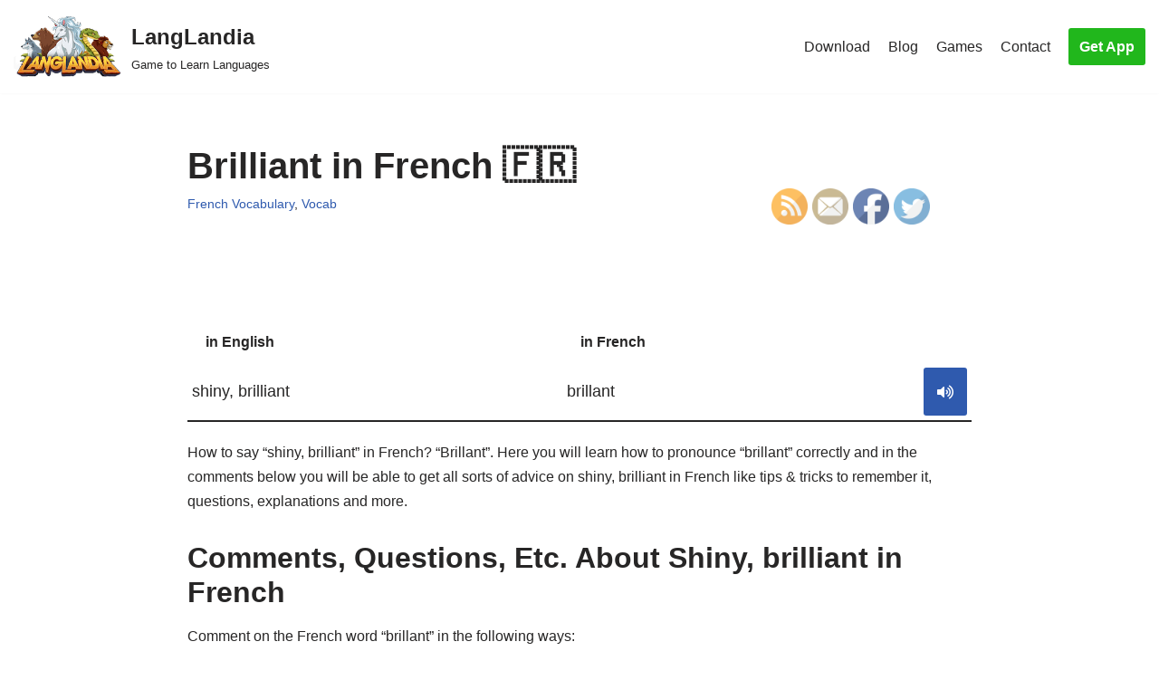

--- FILE ---
content_type: text/html; charset=utf-8
request_url: https://www.youtube-nocookie.com/embed/zLwGCg_YQME?start=16
body_size: 45343
content:
<!DOCTYPE html><html lang="en" dir="ltr" data-cast-api-enabled="true"><head><meta name="viewport" content="width=device-width, initial-scale=1"><script nonce="jD9Q6Hi3e-0ETbkxxbQchg">if ('undefined' == typeof Symbol || 'undefined' == typeof Symbol.iterator) {delete Array.prototype.entries;}</script><style name="www-roboto" nonce="BvMtyRYqjzLSL3M_jZ3-mw">@font-face{font-family:'Roboto';font-style:normal;font-weight:400;font-stretch:100%;src:url(//fonts.gstatic.com/s/roboto/v48/KFO7CnqEu92Fr1ME7kSn66aGLdTylUAMa3GUBHMdazTgWw.woff2)format('woff2');unicode-range:U+0460-052F,U+1C80-1C8A,U+20B4,U+2DE0-2DFF,U+A640-A69F,U+FE2E-FE2F;}@font-face{font-family:'Roboto';font-style:normal;font-weight:400;font-stretch:100%;src:url(//fonts.gstatic.com/s/roboto/v48/KFO7CnqEu92Fr1ME7kSn66aGLdTylUAMa3iUBHMdazTgWw.woff2)format('woff2');unicode-range:U+0301,U+0400-045F,U+0490-0491,U+04B0-04B1,U+2116;}@font-face{font-family:'Roboto';font-style:normal;font-weight:400;font-stretch:100%;src:url(//fonts.gstatic.com/s/roboto/v48/KFO7CnqEu92Fr1ME7kSn66aGLdTylUAMa3CUBHMdazTgWw.woff2)format('woff2');unicode-range:U+1F00-1FFF;}@font-face{font-family:'Roboto';font-style:normal;font-weight:400;font-stretch:100%;src:url(//fonts.gstatic.com/s/roboto/v48/KFO7CnqEu92Fr1ME7kSn66aGLdTylUAMa3-UBHMdazTgWw.woff2)format('woff2');unicode-range:U+0370-0377,U+037A-037F,U+0384-038A,U+038C,U+038E-03A1,U+03A3-03FF;}@font-face{font-family:'Roboto';font-style:normal;font-weight:400;font-stretch:100%;src:url(//fonts.gstatic.com/s/roboto/v48/KFO7CnqEu92Fr1ME7kSn66aGLdTylUAMawCUBHMdazTgWw.woff2)format('woff2');unicode-range:U+0302-0303,U+0305,U+0307-0308,U+0310,U+0312,U+0315,U+031A,U+0326-0327,U+032C,U+032F-0330,U+0332-0333,U+0338,U+033A,U+0346,U+034D,U+0391-03A1,U+03A3-03A9,U+03B1-03C9,U+03D1,U+03D5-03D6,U+03F0-03F1,U+03F4-03F5,U+2016-2017,U+2034-2038,U+203C,U+2040,U+2043,U+2047,U+2050,U+2057,U+205F,U+2070-2071,U+2074-208E,U+2090-209C,U+20D0-20DC,U+20E1,U+20E5-20EF,U+2100-2112,U+2114-2115,U+2117-2121,U+2123-214F,U+2190,U+2192,U+2194-21AE,U+21B0-21E5,U+21F1-21F2,U+21F4-2211,U+2213-2214,U+2216-22FF,U+2308-230B,U+2310,U+2319,U+231C-2321,U+2336-237A,U+237C,U+2395,U+239B-23B7,U+23D0,U+23DC-23E1,U+2474-2475,U+25AF,U+25B3,U+25B7,U+25BD,U+25C1,U+25CA,U+25CC,U+25FB,U+266D-266F,U+27C0-27FF,U+2900-2AFF,U+2B0E-2B11,U+2B30-2B4C,U+2BFE,U+3030,U+FF5B,U+FF5D,U+1D400-1D7FF,U+1EE00-1EEFF;}@font-face{font-family:'Roboto';font-style:normal;font-weight:400;font-stretch:100%;src:url(//fonts.gstatic.com/s/roboto/v48/KFO7CnqEu92Fr1ME7kSn66aGLdTylUAMaxKUBHMdazTgWw.woff2)format('woff2');unicode-range:U+0001-000C,U+000E-001F,U+007F-009F,U+20DD-20E0,U+20E2-20E4,U+2150-218F,U+2190,U+2192,U+2194-2199,U+21AF,U+21E6-21F0,U+21F3,U+2218-2219,U+2299,U+22C4-22C6,U+2300-243F,U+2440-244A,U+2460-24FF,U+25A0-27BF,U+2800-28FF,U+2921-2922,U+2981,U+29BF,U+29EB,U+2B00-2BFF,U+4DC0-4DFF,U+FFF9-FFFB,U+10140-1018E,U+10190-1019C,U+101A0,U+101D0-101FD,U+102E0-102FB,U+10E60-10E7E,U+1D2C0-1D2D3,U+1D2E0-1D37F,U+1F000-1F0FF,U+1F100-1F1AD,U+1F1E6-1F1FF,U+1F30D-1F30F,U+1F315,U+1F31C,U+1F31E,U+1F320-1F32C,U+1F336,U+1F378,U+1F37D,U+1F382,U+1F393-1F39F,U+1F3A7-1F3A8,U+1F3AC-1F3AF,U+1F3C2,U+1F3C4-1F3C6,U+1F3CA-1F3CE,U+1F3D4-1F3E0,U+1F3ED,U+1F3F1-1F3F3,U+1F3F5-1F3F7,U+1F408,U+1F415,U+1F41F,U+1F426,U+1F43F,U+1F441-1F442,U+1F444,U+1F446-1F449,U+1F44C-1F44E,U+1F453,U+1F46A,U+1F47D,U+1F4A3,U+1F4B0,U+1F4B3,U+1F4B9,U+1F4BB,U+1F4BF,U+1F4C8-1F4CB,U+1F4D6,U+1F4DA,U+1F4DF,U+1F4E3-1F4E6,U+1F4EA-1F4ED,U+1F4F7,U+1F4F9-1F4FB,U+1F4FD-1F4FE,U+1F503,U+1F507-1F50B,U+1F50D,U+1F512-1F513,U+1F53E-1F54A,U+1F54F-1F5FA,U+1F610,U+1F650-1F67F,U+1F687,U+1F68D,U+1F691,U+1F694,U+1F698,U+1F6AD,U+1F6B2,U+1F6B9-1F6BA,U+1F6BC,U+1F6C6-1F6CF,U+1F6D3-1F6D7,U+1F6E0-1F6EA,U+1F6F0-1F6F3,U+1F6F7-1F6FC,U+1F700-1F7FF,U+1F800-1F80B,U+1F810-1F847,U+1F850-1F859,U+1F860-1F887,U+1F890-1F8AD,U+1F8B0-1F8BB,U+1F8C0-1F8C1,U+1F900-1F90B,U+1F93B,U+1F946,U+1F984,U+1F996,U+1F9E9,U+1FA00-1FA6F,U+1FA70-1FA7C,U+1FA80-1FA89,U+1FA8F-1FAC6,U+1FACE-1FADC,U+1FADF-1FAE9,U+1FAF0-1FAF8,U+1FB00-1FBFF;}@font-face{font-family:'Roboto';font-style:normal;font-weight:400;font-stretch:100%;src:url(//fonts.gstatic.com/s/roboto/v48/KFO7CnqEu92Fr1ME7kSn66aGLdTylUAMa3OUBHMdazTgWw.woff2)format('woff2');unicode-range:U+0102-0103,U+0110-0111,U+0128-0129,U+0168-0169,U+01A0-01A1,U+01AF-01B0,U+0300-0301,U+0303-0304,U+0308-0309,U+0323,U+0329,U+1EA0-1EF9,U+20AB;}@font-face{font-family:'Roboto';font-style:normal;font-weight:400;font-stretch:100%;src:url(//fonts.gstatic.com/s/roboto/v48/KFO7CnqEu92Fr1ME7kSn66aGLdTylUAMa3KUBHMdazTgWw.woff2)format('woff2');unicode-range:U+0100-02BA,U+02BD-02C5,U+02C7-02CC,U+02CE-02D7,U+02DD-02FF,U+0304,U+0308,U+0329,U+1D00-1DBF,U+1E00-1E9F,U+1EF2-1EFF,U+2020,U+20A0-20AB,U+20AD-20C0,U+2113,U+2C60-2C7F,U+A720-A7FF;}@font-face{font-family:'Roboto';font-style:normal;font-weight:400;font-stretch:100%;src:url(//fonts.gstatic.com/s/roboto/v48/KFO7CnqEu92Fr1ME7kSn66aGLdTylUAMa3yUBHMdazQ.woff2)format('woff2');unicode-range:U+0000-00FF,U+0131,U+0152-0153,U+02BB-02BC,U+02C6,U+02DA,U+02DC,U+0304,U+0308,U+0329,U+2000-206F,U+20AC,U+2122,U+2191,U+2193,U+2212,U+2215,U+FEFF,U+FFFD;}@font-face{font-family:'Roboto';font-style:normal;font-weight:500;font-stretch:100%;src:url(//fonts.gstatic.com/s/roboto/v48/KFO7CnqEu92Fr1ME7kSn66aGLdTylUAMa3GUBHMdazTgWw.woff2)format('woff2');unicode-range:U+0460-052F,U+1C80-1C8A,U+20B4,U+2DE0-2DFF,U+A640-A69F,U+FE2E-FE2F;}@font-face{font-family:'Roboto';font-style:normal;font-weight:500;font-stretch:100%;src:url(//fonts.gstatic.com/s/roboto/v48/KFO7CnqEu92Fr1ME7kSn66aGLdTylUAMa3iUBHMdazTgWw.woff2)format('woff2');unicode-range:U+0301,U+0400-045F,U+0490-0491,U+04B0-04B1,U+2116;}@font-face{font-family:'Roboto';font-style:normal;font-weight:500;font-stretch:100%;src:url(//fonts.gstatic.com/s/roboto/v48/KFO7CnqEu92Fr1ME7kSn66aGLdTylUAMa3CUBHMdazTgWw.woff2)format('woff2');unicode-range:U+1F00-1FFF;}@font-face{font-family:'Roboto';font-style:normal;font-weight:500;font-stretch:100%;src:url(//fonts.gstatic.com/s/roboto/v48/KFO7CnqEu92Fr1ME7kSn66aGLdTylUAMa3-UBHMdazTgWw.woff2)format('woff2');unicode-range:U+0370-0377,U+037A-037F,U+0384-038A,U+038C,U+038E-03A1,U+03A3-03FF;}@font-face{font-family:'Roboto';font-style:normal;font-weight:500;font-stretch:100%;src:url(//fonts.gstatic.com/s/roboto/v48/KFO7CnqEu92Fr1ME7kSn66aGLdTylUAMawCUBHMdazTgWw.woff2)format('woff2');unicode-range:U+0302-0303,U+0305,U+0307-0308,U+0310,U+0312,U+0315,U+031A,U+0326-0327,U+032C,U+032F-0330,U+0332-0333,U+0338,U+033A,U+0346,U+034D,U+0391-03A1,U+03A3-03A9,U+03B1-03C9,U+03D1,U+03D5-03D6,U+03F0-03F1,U+03F4-03F5,U+2016-2017,U+2034-2038,U+203C,U+2040,U+2043,U+2047,U+2050,U+2057,U+205F,U+2070-2071,U+2074-208E,U+2090-209C,U+20D0-20DC,U+20E1,U+20E5-20EF,U+2100-2112,U+2114-2115,U+2117-2121,U+2123-214F,U+2190,U+2192,U+2194-21AE,U+21B0-21E5,U+21F1-21F2,U+21F4-2211,U+2213-2214,U+2216-22FF,U+2308-230B,U+2310,U+2319,U+231C-2321,U+2336-237A,U+237C,U+2395,U+239B-23B7,U+23D0,U+23DC-23E1,U+2474-2475,U+25AF,U+25B3,U+25B7,U+25BD,U+25C1,U+25CA,U+25CC,U+25FB,U+266D-266F,U+27C0-27FF,U+2900-2AFF,U+2B0E-2B11,U+2B30-2B4C,U+2BFE,U+3030,U+FF5B,U+FF5D,U+1D400-1D7FF,U+1EE00-1EEFF;}@font-face{font-family:'Roboto';font-style:normal;font-weight:500;font-stretch:100%;src:url(//fonts.gstatic.com/s/roboto/v48/KFO7CnqEu92Fr1ME7kSn66aGLdTylUAMaxKUBHMdazTgWw.woff2)format('woff2');unicode-range:U+0001-000C,U+000E-001F,U+007F-009F,U+20DD-20E0,U+20E2-20E4,U+2150-218F,U+2190,U+2192,U+2194-2199,U+21AF,U+21E6-21F0,U+21F3,U+2218-2219,U+2299,U+22C4-22C6,U+2300-243F,U+2440-244A,U+2460-24FF,U+25A0-27BF,U+2800-28FF,U+2921-2922,U+2981,U+29BF,U+29EB,U+2B00-2BFF,U+4DC0-4DFF,U+FFF9-FFFB,U+10140-1018E,U+10190-1019C,U+101A0,U+101D0-101FD,U+102E0-102FB,U+10E60-10E7E,U+1D2C0-1D2D3,U+1D2E0-1D37F,U+1F000-1F0FF,U+1F100-1F1AD,U+1F1E6-1F1FF,U+1F30D-1F30F,U+1F315,U+1F31C,U+1F31E,U+1F320-1F32C,U+1F336,U+1F378,U+1F37D,U+1F382,U+1F393-1F39F,U+1F3A7-1F3A8,U+1F3AC-1F3AF,U+1F3C2,U+1F3C4-1F3C6,U+1F3CA-1F3CE,U+1F3D4-1F3E0,U+1F3ED,U+1F3F1-1F3F3,U+1F3F5-1F3F7,U+1F408,U+1F415,U+1F41F,U+1F426,U+1F43F,U+1F441-1F442,U+1F444,U+1F446-1F449,U+1F44C-1F44E,U+1F453,U+1F46A,U+1F47D,U+1F4A3,U+1F4B0,U+1F4B3,U+1F4B9,U+1F4BB,U+1F4BF,U+1F4C8-1F4CB,U+1F4D6,U+1F4DA,U+1F4DF,U+1F4E3-1F4E6,U+1F4EA-1F4ED,U+1F4F7,U+1F4F9-1F4FB,U+1F4FD-1F4FE,U+1F503,U+1F507-1F50B,U+1F50D,U+1F512-1F513,U+1F53E-1F54A,U+1F54F-1F5FA,U+1F610,U+1F650-1F67F,U+1F687,U+1F68D,U+1F691,U+1F694,U+1F698,U+1F6AD,U+1F6B2,U+1F6B9-1F6BA,U+1F6BC,U+1F6C6-1F6CF,U+1F6D3-1F6D7,U+1F6E0-1F6EA,U+1F6F0-1F6F3,U+1F6F7-1F6FC,U+1F700-1F7FF,U+1F800-1F80B,U+1F810-1F847,U+1F850-1F859,U+1F860-1F887,U+1F890-1F8AD,U+1F8B0-1F8BB,U+1F8C0-1F8C1,U+1F900-1F90B,U+1F93B,U+1F946,U+1F984,U+1F996,U+1F9E9,U+1FA00-1FA6F,U+1FA70-1FA7C,U+1FA80-1FA89,U+1FA8F-1FAC6,U+1FACE-1FADC,U+1FADF-1FAE9,U+1FAF0-1FAF8,U+1FB00-1FBFF;}@font-face{font-family:'Roboto';font-style:normal;font-weight:500;font-stretch:100%;src:url(//fonts.gstatic.com/s/roboto/v48/KFO7CnqEu92Fr1ME7kSn66aGLdTylUAMa3OUBHMdazTgWw.woff2)format('woff2');unicode-range:U+0102-0103,U+0110-0111,U+0128-0129,U+0168-0169,U+01A0-01A1,U+01AF-01B0,U+0300-0301,U+0303-0304,U+0308-0309,U+0323,U+0329,U+1EA0-1EF9,U+20AB;}@font-face{font-family:'Roboto';font-style:normal;font-weight:500;font-stretch:100%;src:url(//fonts.gstatic.com/s/roboto/v48/KFO7CnqEu92Fr1ME7kSn66aGLdTylUAMa3KUBHMdazTgWw.woff2)format('woff2');unicode-range:U+0100-02BA,U+02BD-02C5,U+02C7-02CC,U+02CE-02D7,U+02DD-02FF,U+0304,U+0308,U+0329,U+1D00-1DBF,U+1E00-1E9F,U+1EF2-1EFF,U+2020,U+20A0-20AB,U+20AD-20C0,U+2113,U+2C60-2C7F,U+A720-A7FF;}@font-face{font-family:'Roboto';font-style:normal;font-weight:500;font-stretch:100%;src:url(//fonts.gstatic.com/s/roboto/v48/KFO7CnqEu92Fr1ME7kSn66aGLdTylUAMa3yUBHMdazQ.woff2)format('woff2');unicode-range:U+0000-00FF,U+0131,U+0152-0153,U+02BB-02BC,U+02C6,U+02DA,U+02DC,U+0304,U+0308,U+0329,U+2000-206F,U+20AC,U+2122,U+2191,U+2193,U+2212,U+2215,U+FEFF,U+FFFD;}</style><script name="www-roboto" nonce="jD9Q6Hi3e-0ETbkxxbQchg">if (document.fonts && document.fonts.load) {document.fonts.load("400 10pt Roboto", "E"); document.fonts.load("500 10pt Roboto", "E");}</script><link rel="stylesheet" href="/s/player/b95b0e7a/www-player.css" name="www-player" nonce="BvMtyRYqjzLSL3M_jZ3-mw"><style nonce="BvMtyRYqjzLSL3M_jZ3-mw">html {overflow: hidden;}body {font: 12px Roboto, Arial, sans-serif; background-color: #000; color: #fff; height: 100%; width: 100%; overflow: hidden; position: absolute; margin: 0; padding: 0;}#player {width: 100%; height: 100%;}h1 {text-align: center; color: #fff;}h3 {margin-top: 6px; margin-bottom: 3px;}.player-unavailable {position: absolute; top: 0; left: 0; right: 0; bottom: 0; padding: 25px; font-size: 13px; background: url(/img/meh7.png) 50% 65% no-repeat;}.player-unavailable .message {text-align: left; margin: 0 -5px 15px; padding: 0 5px 14px; border-bottom: 1px solid #888; font-size: 19px; font-weight: normal;}.player-unavailable a {color: #167ac6; text-decoration: none;}</style><script nonce="jD9Q6Hi3e-0ETbkxxbQchg">var ytcsi={gt:function(n){n=(n||"")+"data_";return ytcsi[n]||(ytcsi[n]={tick:{},info:{},gel:{preLoggedGelInfos:[]}})},now:window.performance&&window.performance.timing&&window.performance.now&&window.performance.timing.navigationStart?function(){return window.performance.timing.navigationStart+window.performance.now()}:function(){return(new Date).getTime()},tick:function(l,t,n){var ticks=ytcsi.gt(n).tick;var v=t||ytcsi.now();if(ticks[l]){ticks["_"+l]=ticks["_"+l]||[ticks[l]];ticks["_"+l].push(v)}ticks[l]=
v},info:function(k,v,n){ytcsi.gt(n).info[k]=v},infoGel:function(p,n){ytcsi.gt(n).gel.preLoggedGelInfos.push(p)},setStart:function(t,n){ytcsi.tick("_start",t,n)}};
(function(w,d){function isGecko(){if(!w.navigator)return false;try{if(w.navigator.userAgentData&&w.navigator.userAgentData.brands&&w.navigator.userAgentData.brands.length){var brands=w.navigator.userAgentData.brands;var i=0;for(;i<brands.length;i++)if(brands[i]&&brands[i].brand==="Firefox")return true;return false}}catch(e){setTimeout(function(){throw e;})}if(!w.navigator.userAgent)return false;var ua=w.navigator.userAgent;return ua.indexOf("Gecko")>0&&ua.toLowerCase().indexOf("webkit")<0&&ua.indexOf("Edge")<
0&&ua.indexOf("Trident")<0&&ua.indexOf("MSIE")<0}ytcsi.setStart(w.performance?w.performance.timing.responseStart:null);var isPrerender=(d.visibilityState||d.webkitVisibilityState)=="prerender";var vName=!d.visibilityState&&d.webkitVisibilityState?"webkitvisibilitychange":"visibilitychange";if(isPrerender){var startTick=function(){ytcsi.setStart();d.removeEventListener(vName,startTick)};d.addEventListener(vName,startTick,false)}if(d.addEventListener)d.addEventListener(vName,function(){ytcsi.tick("vc")},
false);if(isGecko()){var isHidden=(d.visibilityState||d.webkitVisibilityState)=="hidden";if(isHidden)ytcsi.tick("vc")}var slt=function(el,t){setTimeout(function(){var n=ytcsi.now();el.loadTime=n;if(el.slt)el.slt()},t)};w.__ytRIL=function(el){if(!el.getAttribute("data-thumb"))if(w.requestAnimationFrame)w.requestAnimationFrame(function(){slt(el,0)});else slt(el,16)}})(window,document);
</script><script nonce="jD9Q6Hi3e-0ETbkxxbQchg">var ytcfg={d:function(){return window.yt&&yt.config_||ytcfg.data_||(ytcfg.data_={})},get:function(k,o){return k in ytcfg.d()?ytcfg.d()[k]:o},set:function(){var a=arguments;if(a.length>1)ytcfg.d()[a[0]]=a[1];else{var k;for(k in a[0])ytcfg.d()[k]=a[0][k]}}};
ytcfg.set({"CLIENT_CANARY_STATE":"none","DEVICE":"cbr\u003dChrome\u0026cbrand\u003dapple\u0026cbrver\u003d131.0.0.0\u0026ceng\u003dWebKit\u0026cengver\u003d537.36\u0026cos\u003dMacintosh\u0026cosver\u003d10_15_7\u0026cplatform\u003dDESKTOP","EVENT_ID":"ZvptabCLFdut_tcPrPGpyAo","EXPERIMENT_FLAGS":{"ab_det_apm":true,"ab_det_el_h":true,"ab_det_em_inj":true,"ab_l_sig_st":true,"ab_l_sig_st_e":true,"action_companion_center_align_description":true,"allow_skip_networkless":true,"always_send_and_write":true,"att_web_record_metrics":true,"attmusi":true,"c3_enable_button_impression_logging":true,"c3_watch_page_component":true,"cancel_pending_navs":true,"clean_up_manual_attribution_header":true,"config_age_report_killswitch":true,"cow_optimize_idom_compat":true,"csi_config_handling_infra":true,"csi_on_gel":true,"delhi_mweb_colorful_sd":true,"delhi_mweb_colorful_sd_v2":true,"deprecate_csi_has_info":true,"deprecate_pair_servlet_enabled":true,"desktop_sparkles_light_cta_button":true,"disable_cached_masthead_data":true,"disable_child_node_auto_formatted_strings":true,"disable_enf_isd":true,"disable_log_to_visitor_layer":true,"disable_pacf_logging_for_memory_limited_tv":true,"embeds_enable_eid_enforcement_for_youtube":true,"embeds_enable_info_panel_dismissal":true,"embeds_enable_pfp_always_unbranded":true,"embeds_muted_autoplay_sound_fix":true,"embeds_serve_es6_client":true,"embeds_web_nwl_disable_nocookie":true,"embeds_web_updated_shorts_definition_fix":true,"enable_active_view_display_ad_renderer_web_home":true,"enable_ad_disclosure_banner_a11y_fix":true,"enable_chips_shelf_view_model_fully_reactive":true,"enable_client_creator_goal_ticker_bar_revamp":true,"enable_client_only_wiz_direct_reactions":true,"enable_client_sli_logging":true,"enable_client_streamz_web":true,"enable_client_ve_spec":true,"enable_cloud_save_error_popup_after_retry":true,"enable_cookie_reissue_iframe":true,"enable_dai_sdf_h5_preroll":true,"enable_datasync_id_header_in_web_vss_pings":true,"enable_default_mono_cta_migration_web_client":true,"enable_dma_post_enforcement":true,"enable_docked_chat_messages":true,"enable_entity_store_from_dependency_injection":true,"enable_inline_muted_playback_on_web_search":true,"enable_inline_muted_playback_on_web_search_for_vdc":true,"enable_inline_muted_playback_on_web_search_for_vdcb":true,"enable_is_mini_app_page_active_bugfix":true,"enable_live_overlay_feed_in_live_chat":true,"enable_logging_first_user_action_after_game_ready":true,"enable_ltc_param_fetch_from_innertube":true,"enable_masthead_mweb_padding_fix":true,"enable_menu_renderer_button_in_mweb_hclr":true,"enable_mini_app_command_handler_mweb_fix":true,"enable_mini_app_iframe_loaded_logging":true,"enable_mini_guide_downloads_item":true,"enable_mixed_direction_formatted_strings":true,"enable_mweb_livestream_ui_update":true,"enable_mweb_new_caption_language_picker":true,"enable_names_handles_account_switcher":true,"enable_network_request_logging_on_game_events":true,"enable_new_paid_product_placement":true,"enable_obtaining_ppn_query_param":true,"enable_open_in_new_tab_icon_for_short_dr_for_desktop_search":true,"enable_open_yt_content":true,"enable_origin_query_parameter_bugfix":true,"enable_pause_ads_on_ytv_html5":true,"enable_payments_purchase_manager":true,"enable_pdp_icon_prefetch":true,"enable_pl_r_si_fa":true,"enable_place_pivot_url":true,"enable_playable_a11y_label_with_badge_text":true,"enable_pv_screen_modern_text":true,"enable_removing_navbar_title_on_hashtag_page_mweb":true,"enable_resetting_scroll_position_on_flow_change":true,"enable_rta_manager":true,"enable_sdf_companion_h5":true,"enable_sdf_dai_h5_midroll":true,"enable_sdf_h5_endemic_mid_post_roll":true,"enable_sdf_on_h5_unplugged_vod_midroll":true,"enable_sdf_shorts_player_bytes_h5":true,"enable_sdk_performance_network_logging":true,"enable_sending_unwrapped_game_audio_as_serialized_metadata":true,"enable_sfv_effect_pivot_url":true,"enable_shorts_new_carousel":true,"enable_skip_ad_guidance_prompt":true,"enable_skippable_ads_for_unplugged_ad_pod":true,"enable_smearing_expansion_dai":true,"enable_third_party_info":true,"enable_time_out_messages":true,"enable_timeline_view_modern_transcript_fe":true,"enable_video_display_compact_button_group_for_desktop_search":true,"enable_watch_next_pause_autoplay_lact":true,"enable_web_home_top_landscape_image_layout_level_click":true,"enable_web_tiered_gel":true,"enable_window_constrained_buy_flow_dialog":true,"enable_wiz_queue_effect_and_on_init_initial_runs":true,"enable_ypc_spinners":true,"enable_yt_ata_iframe_authuser":true,"export_networkless_options":true,"export_player_version_to_ytconfig":true,"fill_single_video_with_notify_to_lasr":true,"fix_ad_miniplayer_controls_rendering":true,"fix_ads_tracking_for_swf_config_deprecation_mweb":true,"h5_companion_enable_adcpn_macro_substitution_for_click_pings":true,"h5_inplayer_enable_adcpn_macro_substitution_for_click_pings":true,"h5_reset_cache_and_filter_before_update_masthead":true,"hide_channel_creation_title_for_mweb":true,"high_ccv_client_side_caching_h5":true,"html5_log_trigger_events_with_debug_data":true,"html5_ssdai_enable_media_end_cue_range":true,"il_attach_cache_limit":true,"il_use_view_model_logging_context":true,"is_browser_support_for_webcam_streaming":true,"json_condensed_response":true,"kev_adb_pg":true,"kevlar_gel_error_routing":true,"kevlar_watch_cinematics":true,"live_chat_enable_controller_extraction":true,"live_chat_enable_rta_manager":true,"live_chat_increased_min_height":true,"log_click_with_layer_from_element_in_command_handler":true,"log_errors_through_nwl_on_retry":true,"mdx_enable_privacy_disclosure_ui":true,"mdx_load_cast_api_bootstrap_script":true,"medium_progress_bar_modification":true,"migrate_remaining_web_ad_badges_to_innertube":true,"mobile_account_menu_refresh":true,"mweb_a11y_enable_player_controls_invisible_toggle":true,"mweb_account_linking_noapp":true,"mweb_after_render_to_scheduler":true,"mweb_allow_modern_search_suggest_behavior":true,"mweb_animated_actions":true,"mweb_app_upsell_button_direct_to_app":true,"mweb_big_progress_bar":true,"mweb_c3_disable_carve_out":true,"mweb_c3_disable_carve_out_keep_external_links":true,"mweb_c3_enable_adaptive_signals":true,"mweb_c3_endscreen":true,"mweb_c3_endscreen_v2":true,"mweb_c3_library_page_enable_recent_shelf":true,"mweb_c3_remove_web_navigation_endpoint_data":true,"mweb_c3_use_canonical_from_player_response":true,"mweb_cinematic_watch":true,"mweb_command_handler":true,"mweb_delay_watch_initial_data":true,"mweb_disable_searchbar_scroll":true,"mweb_enable_fine_scrubbing_for_recs":true,"mweb_enable_keto_batch_player_fullscreen":true,"mweb_enable_keto_batch_player_progress_bar":true,"mweb_enable_keto_batch_player_tooltips":true,"mweb_enable_lockup_view_model_for_ucp":true,"mweb_enable_mix_panel_title_metadata":true,"mweb_enable_more_drawer":true,"mweb_enable_optional_fullscreen_landscape_locking":true,"mweb_enable_overlay_touch_manager":true,"mweb_enable_premium_carve_out_fix":true,"mweb_enable_refresh_detection":true,"mweb_enable_search_imp":true,"mweb_enable_sequence_signal":true,"mweb_enable_shorts_pivot_button":true,"mweb_enable_shorts_video_preload":true,"mweb_enable_skippables_on_jio_phone":true,"mweb_enable_storyboards":true,"mweb_enable_two_line_title_on_shorts":true,"mweb_enable_varispeed_controller":true,"mweb_enable_warm_channel_requests":true,"mweb_enable_watch_feed_infinite_scroll":true,"mweb_enable_wrapped_unplugged_pause_membership_dialog_renderer":true,"mweb_filter_video_format_in_webfe":true,"mweb_fix_livestream_seeking":true,"mweb_fix_monitor_visibility_after_render":true,"mweb_fix_section_list_continuation_item_renderers":true,"mweb_force_ios_fallback_to_native_control":true,"mweb_fp_auto_fullscreen":true,"mweb_fullscreen_controls":true,"mweb_fullscreen_controls_action_buttons":true,"mweb_fullscreen_watch_system":true,"mweb_home_reactive_shorts":true,"mweb_innertube_search_command":true,"mweb_kaios_enable_autoplay_switch_view_model":true,"mweb_lang_in_html":true,"mweb_like_button_synced_with_entities":true,"mweb_logo_use_home_page_ve":true,"mweb_module_decoration":true,"mweb_native_control_in_faux_fullscreen_shared":true,"mweb_panel_container_inert":true,"mweb_player_control_on_hover":true,"mweb_player_delhi_dtts":true,"mweb_player_settings_use_bottom_sheet":true,"mweb_player_show_previous_next_buttons_in_playlist":true,"mweb_player_skip_no_op_state_changes":true,"mweb_player_user_select_none":true,"mweb_playlist_engagement_panel":true,"mweb_progress_bar_seek_on_mouse_click":true,"mweb_pull_2_full":true,"mweb_pull_2_full_enable_touch_handlers":true,"mweb_schedule_warm_watch_response":true,"mweb_searchbox_legacy_navigation":true,"mweb_see_fewer_shorts":true,"mweb_sheets_ui_refresh":true,"mweb_shorts_comments_panel_id_change":true,"mweb_shorts_early_continuation":true,"mweb_show_ios_smart_banner":true,"mweb_use_server_url_on_startup":true,"mweb_watch_captions_enable_auto_translate":true,"mweb_watch_captions_set_default_size":true,"mweb_watch_stop_scheduler_on_player_response":true,"mweb_watchfeed_big_thumbnails":true,"mweb_yt_searchbox":true,"networkless_logging":true,"no_client_ve_attach_unless_shown":true,"nwl_send_from_memory_when_online":true,"pageid_as_header_web":true,"playback_settings_use_switch_menu":true,"player_controls_autonav_fix":true,"player_controls_skip_double_signal_update":true,"polymer_bad_build_labels":true,"polymer_verifiy_app_state":true,"qoe_send_and_write":true,"remove_chevron_from_ad_disclosure_banner_h5":true,"remove_masthead_channel_banner_on_refresh":true,"remove_slot_id_exited_trigger_for_dai_in_player_slot_expire":true,"replace_client_url_parsing_with_server_signal":true,"service_worker_enabled":true,"service_worker_push_enabled":true,"service_worker_push_home_page_prompt":true,"service_worker_push_watch_page_prompt":true,"shell_load_gcf":true,"shorten_initial_gel_batch_timeout":true,"should_use_yt_voice_endpoint_in_kaios":true,"skip_invalid_ytcsi_ticks":true,"skip_setting_info_in_csi_data_object":true,"smarter_ve_dedupping":true,"speedmaster_no_seek":true,"start_client_gcf_mweb":true,"stop_handling_click_for_non_rendering_overlay_layout":true,"suppress_error_204_logging":true,"synced_panel_scrolling_controller":true,"use_event_time_ms_header":true,"use_fifo_for_networkless":true,"use_player_abuse_bg_library":true,"use_request_time_ms_header":true,"use_session_based_sampling":true,"use_thumbnail_overlay_time_status_renderer_for_live_badge":true,"use_ts_visibilitylogger":true,"vss_final_ping_send_and_write":true,"vss_playback_use_send_and_write":true,"web_adaptive_repeat_ase":true,"web_always_load_chat_support":true,"web_animated_like":true,"web_api_url":true,"web_autonav_allow_off_by_default":true,"web_button_vm_refactor_disabled":true,"web_c3_log_app_init_finish":true,"web_csi_action_sampling_enabled":true,"web_dedupe_ve_grafting":true,"web_disable_backdrop_filter":true,"web_enable_ab_rsp_cl":true,"web_enable_course_icon_update":true,"web_enable_error_204":true,"web_enable_horizontal_video_attributes_section":true,"web_fix_segmented_like_dislike_undefined":true,"web_gcf_hashes_innertube":true,"web_gel_timeout_cap":true,"web_metadata_carousel_elref_bugfix":true,"web_parent_target_for_sheets":true,"web_persist_server_autonav_state_on_client":true,"web_playback_associated_log_ctt":true,"web_playback_associated_ve":true,"web_prefetch_preload_video":true,"web_progress_bar_draggable":true,"web_resizable_advertiser_banner_on_masthead_safari_fix":true,"web_scheduler_auto_init":true,"web_shorts_just_watched_on_channel_and_pivot_study":true,"web_shorts_just_watched_overlay":true,"web_shorts_pivot_button_view_model_reactive":true,"web_update_panel_visibility_logging_fix":true,"web_video_attribute_view_model_a11y_fix":true,"web_watch_controls_state_signals":true,"web_wiz_attributed_string":true,"web_yt_config_context":true,"webfe_mweb_watch_microdata":true,"webfe_watch_shorts_canonical_url_fix":true,"webpo_exit_on_net_err":true,"wiz_diff_overwritable":true,"wiz_memoize_stamper_items":true,"woffle_used_state_report":true,"wpo_gel_strz":true,"ytcp_paper_tooltip_use_scoped_owner_root":true,"ytidb_clear_embedded_player":true,"H5_async_logging_delay_ms":30000.0,"attention_logging_scroll_throttle":500.0,"autoplay_pause_by_lact_sampling_fraction":0.0,"cinematic_watch_effect_opacity":0.4,"log_window_onerror_fraction":0.1,"speedmaster_playback_rate":2.0,"tv_pacf_logging_sample_rate":0.01,"web_attention_logging_scroll_throttle":500.0,"web_load_prediction_threshold":0.1,"web_navigation_prediction_threshold":0.1,"web_pbj_log_warning_rate":0.0,"web_system_health_fraction":0.01,"ytidb_transaction_ended_event_rate_limit":0.02,"active_time_update_interval_ms":10000,"att_init_delay":500,"autoplay_pause_by_lact_sec":0,"botguard_async_snapshot_timeout_ms":3000,"check_navigator_accuracy_timeout_ms":0,"cinematic_watch_css_filter_blur_strength":40,"cinematic_watch_fade_out_duration":500,"close_webview_delay_ms":100,"cloud_save_game_data_rate_limit_ms":3000,"compression_disable_point":10,"custom_active_view_tos_timeout_ms":3600000,"embeds_widget_poll_interval_ms":0,"gel_min_batch_size":3,"gel_queue_timeout_max_ms":60000,"get_async_timeout_ms":60000,"hide_cta_for_home_web_video_ads_animate_in_time":2,"html5_byterate_soft_cap":0,"initial_gel_batch_timeout":2000,"max_body_size_to_compress":500000,"max_prefetch_window_sec_for_livestream_optimization":10,"min_prefetch_offset_sec_for_livestream_optimization":20,"mini_app_container_iframe_src_update_delay_ms":0,"multiple_preview_news_duration_time":11000,"mweb_c3_toast_duration_ms":5000,"mweb_deep_link_fallback_timeout_ms":10000,"mweb_delay_response_received_actions":100,"mweb_fp_dpad_rate_limit_ms":0,"mweb_fp_dpad_watch_title_clamp_lines":0,"mweb_history_manager_cache_size":100,"mweb_ios_fullscreen_playback_transition_delay_ms":500,"mweb_ios_fullscreen_system_pause_epilson_ms":0,"mweb_override_response_store_expiration_ms":0,"mweb_shorts_early_continuation_trigger_threshold":4,"mweb_w2w_max_age_seconds":0,"mweb_watch_captions_default_size":2,"neon_dark_launch_gradient_count":0,"network_polling_interval":30000,"play_click_interval_ms":30000,"play_ping_interval_ms":10000,"prefetch_comments_ms_after_video":0,"send_config_hash_timer":0,"service_worker_push_logged_out_prompt_watches":-1,"service_worker_push_prompt_cap":-1,"service_worker_push_prompt_delay_microseconds":3888000000000,"show_mini_app_ad_frequency_cap_ms":300000,"slow_compressions_before_abandon_count":4,"speedmaster_cancellation_movement_dp":10,"speedmaster_touch_activation_ms":500,"web_attention_logging_throttle":500,"web_foreground_heartbeat_interval_ms":28000,"web_gel_debounce_ms":10000,"web_logging_max_batch":100,"web_max_tracing_events":50,"web_tracing_session_replay":0,"wil_icon_max_concurrent_fetches":9999,"ytidb_remake_db_retries":3,"ytidb_reopen_db_retries":3,"WebClientReleaseProcessCritical__youtube_embeds_client_version_override":"","WebClientReleaseProcessCritical__youtube_embeds_web_client_version_override":"","WebClientReleaseProcessCritical__youtube_mweb_client_version_override":"","debug_forced_internalcountrycode":"","embeds_web_synth_ch_headers_banned_urls_regex":"","enable_web_media_service":"DISABLED","il_payload_scraping":"","live_chat_unicode_emoji_json_url":"https://www.gstatic.com/youtube/img/emojis/emojis-svg-9.json","mweb_deep_link_feature_tag_suffix":"11268432","mweb_enable_shorts_innertube_player_prefetch_trigger":"NONE","mweb_fp_dpad":"home,search,browse,channel,create_channel,experiments,settings,trending,oops,404,paid_memberships,sponsorship,premium,shorts","mweb_fp_dpad_linear_navigation":"","mweb_fp_dpad_linear_navigation_visitor":"","mweb_fp_dpad_visitor":"","mweb_preload_video_by_player_vars":"","mweb_sign_in_button_style":"STYLE_SUGGESTIVE_AVATAR","place_pivot_triggering_container_alternate":"","place_pivot_triggering_counterfactual_container_alternate":"","search_ui_mweb_searchbar_restyle":"DEFAULT","service_worker_push_force_notification_prompt_tag":"1","service_worker_scope":"/","suggest_exp_str":"","web_client_version_override":"","kevlar_command_handler_command_banlist":[],"mini_app_ids_without_game_ready":["UgkxHHtsak1SC8mRGHMZewc4HzeAY3yhPPmJ","Ugkx7OgzFqE6z_5Mtf4YsotGfQNII1DF_RBm"],"web_op_signal_type_banlist":[],"web_tracing_enabled_spans":["event","command"]},"GAPI_HINT_PARAMS":"m;/_/scs/abc-static/_/js/k\u003dgapi.gapi.en.FZb77tO2YW4.O/d\u003d1/rs\u003dAHpOoo8lqavmo6ayfVxZovyDiP6g3TOVSQ/m\u003d__features__","GAPI_HOST":"https://apis.google.com","GAPI_LOCALE":"en_US","GL":"US","HL":"en","HTML_DIR":"ltr","HTML_LANG":"en","INNERTUBE_API_KEY":"AIzaSyAO_FJ2SlqU8Q4STEHLGCilw_Y9_11qcW8","INNERTUBE_API_VERSION":"v1","INNERTUBE_CLIENT_NAME":"WEB_EMBEDDED_PLAYER","INNERTUBE_CLIENT_VERSION":"1.20260116.01.00","INNERTUBE_CONTEXT":{"client":{"hl":"en","gl":"US","remoteHost":"18.221.119.136","deviceMake":"Apple","deviceModel":"","visitorData":"[base64]%3D%3D","userAgent":"Mozilla/5.0 (Macintosh; Intel Mac OS X 10_15_7) AppleWebKit/537.36 (KHTML, like Gecko) Chrome/131.0.0.0 Safari/537.36; ClaudeBot/1.0; +claudebot@anthropic.com),gzip(gfe)","clientName":"WEB_EMBEDDED_PLAYER","clientVersion":"1.20260116.01.00","osName":"Macintosh","osVersion":"10_15_7","originalUrl":"https://www.youtube-nocookie.com/embed/zLwGCg_YQME?start\u003d16","platform":"DESKTOP","clientFormFactor":"UNKNOWN_FORM_FACTOR","configInfo":{"appInstallData":"[base64]%3D%3D"},"browserName":"Chrome","browserVersion":"131.0.0.0","acceptHeader":"text/html,application/xhtml+xml,application/xml;q\u003d0.9,image/webp,image/apng,*/*;q\u003d0.8,application/signed-exchange;v\u003db3;q\u003d0.9","deviceExperimentId":"ChxOelU1TnpBd016UTJNemMzTVRZMk1UY3hOQT09EOb0t8sGGOb0t8sG","rolloutToken":"CNKNxcqihebZvwEQ9-KwkKaXkgMY9-KwkKaXkgM%3D"},"user":{"lockedSafetyMode":false},"request":{"useSsl":true},"clickTracking":{"clickTrackingParams":"IhMIsNawkKaXkgMV25b/BB2seAqp"},"thirdParty":{"embeddedPlayerContext":{"embeddedPlayerEncryptedContext":"AD5ZzFSqagGJN-39KiFLyReCmpELOjtGulWxqZq7lHSqAVepBbBxVpKONPuenyx05QPsFkI8C1wJfL2uQVE-avqUWuL9K7NjA59Kbm60OBRnvlDsl_CSYEdPcbfv2PJfdTroVHgXq3VHbuYfIIECVa9DFuMJp8hgZQ9IG-6gmoA","ancestorOriginsSupported":false}}},"INNERTUBE_CONTEXT_CLIENT_NAME":56,"INNERTUBE_CONTEXT_CLIENT_VERSION":"1.20260116.01.00","INNERTUBE_CONTEXT_GL":"US","INNERTUBE_CONTEXT_HL":"en","LATEST_ECATCHER_SERVICE_TRACKING_PARAMS":{"client.name":"WEB_EMBEDDED_PLAYER","client.jsfeat":"2021"},"LOGGED_IN":false,"PAGE_BUILD_LABEL":"youtube.embeds.web_20260116_01_RC00","PAGE_CL":856990104,"SERVER_NAME":"WebFE","VISITOR_DATA":"[base64]%3D%3D","WEB_PLAYER_CONTEXT_CONFIGS":{"WEB_PLAYER_CONTEXT_CONFIG_ID_EMBEDDED_PLAYER":{"rootElementId":"movie_player","jsUrl":"/s/player/b95b0e7a/player_ias.vflset/en_US/base.js","cssUrl":"/s/player/b95b0e7a/www-player.css","contextId":"WEB_PLAYER_CONTEXT_CONFIG_ID_EMBEDDED_PLAYER","eventLabel":"embedded","contentRegion":"US","hl":"en_US","hostLanguage":"en","innertubeApiKey":"AIzaSyAO_FJ2SlqU8Q4STEHLGCilw_Y9_11qcW8","innertubeApiVersion":"v1","innertubeContextClientVersion":"1.20260116.01.00","device":{"brand":"apple","model":"","browser":"Chrome","browserVersion":"131.0.0.0","os":"Macintosh","osVersion":"10_15_7","platform":"DESKTOP","interfaceName":"WEB_EMBEDDED_PLAYER","interfaceVersion":"1.20260116.01.00"},"serializedExperimentIds":"24004644,51010235,51063643,51098299,51204329,51222973,51340662,51349914,51353393,51366423,51389629,51404808,51404810,51425034,51484222,51490331,51500051,51505436,51530495,51534669,51560386,51565116,51566373,51578633,51583565,51583821,51585555,51586118,51605258,51605395,51609830,51611457,51615067,51620867,51621065,51622844,51632249,51637029,51638932,51648336,51653718,51656217,51666850,51672162,51678771,51681662,51683502,51684302,51684307,51690473,51691590,51693511,51696107,51696619,51697032,51700777,51701616,51704637,51705183,51705185,51709243,51711227,51711298,51712601,51713237,51714463,51717474,51719411,51719628,51735451,51737134,51738919,51740014,51741219,51742828,51742877,51744562","serializedExperimentFlags":"H5_async_logging_delay_ms\u003d30000.0\u0026PlayerWeb__h5_enable_advisory_rating_restrictions\u003dtrue\u0026a11y_h5_associate_survey_question\u003dtrue\u0026ab_det_apm\u003dtrue\u0026ab_det_el_h\u003dtrue\u0026ab_det_em_inj\u003dtrue\u0026ab_l_sig_st\u003dtrue\u0026ab_l_sig_st_e\u003dtrue\u0026action_companion_center_align_description\u003dtrue\u0026ad_pod_disable_companion_persist_ads_quality\u003dtrue\u0026add_stmp_logs_for_voice_boost\u003dtrue\u0026allow_autohide_on_paused_videos\u003dtrue\u0026allow_drm_override\u003dtrue\u0026allow_live_autoplay\u003dtrue\u0026allow_poltergust_autoplay\u003dtrue\u0026allow_skip_networkless\u003dtrue\u0026allow_vp9_1080p_mq_enc\u003dtrue\u0026always_cache_redirect_endpoint\u003dtrue\u0026always_send_and_write\u003dtrue\u0026annotation_module_vast_cards_load_logging_fraction\u003d0.0\u0026assign_drm_family_by_format\u003dtrue\u0026att_web_record_metrics\u003dtrue\u0026attention_logging_scroll_throttle\u003d500.0\u0026attmusi\u003dtrue\u0026autoplay_time\u003d10000\u0026autoplay_time_for_fullscreen\u003d-1\u0026autoplay_time_for_music_content\u003d-1\u0026bg_vm_reinit_threshold\u003d7200000\u0026blocked_packages_for_sps\u003d[]\u0026botguard_async_snapshot_timeout_ms\u003d3000\u0026captions_url_add_ei\u003dtrue\u0026check_navigator_accuracy_timeout_ms\u003d0\u0026clean_up_manual_attribution_header\u003dtrue\u0026compression_disable_point\u003d10\u0026cow_optimize_idom_compat\u003dtrue\u0026csi_config_handling_infra\u003dtrue\u0026csi_on_gel\u003dtrue\u0026custom_active_view_tos_timeout_ms\u003d3600000\u0026dash_manifest_version\u003d5\u0026debug_bandaid_hostname\u003d\u0026debug_bandaid_port\u003d0\u0026debug_sherlog_username\u003d\u0026delhi_fast_follow_autonav_toggle\u003dtrue\u0026delhi_modern_player_default_thumbnail_percentage\u003d0.0\u0026delhi_modern_player_faster_autohide_delay_ms\u003d2000\u0026delhi_modern_player_pause_thumbnail_percentage\u003d0.6\u0026delhi_modern_web_player_blending_mode\u003d\u0026delhi_modern_web_player_disable_frosted_glass\u003dtrue\u0026delhi_modern_web_player_horizontal_volume_controls\u003dtrue\u0026delhi_modern_web_player_lhs_volume_controls\u003dtrue\u0026delhi_modern_web_player_responsive_compact_controls_threshold\u003d0\u0026deprecate_22\u003dtrue\u0026deprecate_csi_has_info\u003dtrue\u0026deprecate_delay_ping\u003dtrue\u0026deprecate_pair_servlet_enabled\u003dtrue\u0026desktop_sparkles_light_cta_button\u003dtrue\u0026disable_av1_setting\u003dtrue\u0026disable_branding_context\u003dtrue\u0026disable_cached_masthead_data\u003dtrue\u0026disable_channel_id_check_for_suspended_channels\u003dtrue\u0026disable_child_node_auto_formatted_strings\u003dtrue\u0026disable_enf_isd\u003dtrue\u0026disable_lifa_for_supex_users\u003dtrue\u0026disable_log_to_visitor_layer\u003dtrue\u0026disable_mdx_connection_in_mdx_module_for_music_web\u003dtrue\u0026disable_pacf_logging_for_memory_limited_tv\u003dtrue\u0026disable_reduced_fullscreen_autoplay_countdown_for_minors\u003dtrue\u0026disable_reel_item_watch_format_filtering\u003dtrue\u0026disable_threegpp_progressive_formats\u003dtrue\u0026disable_touch_events_on_skip_button\u003dtrue\u0026edge_encryption_fill_primary_key_version\u003dtrue\u0026embeds_enable_info_panel_dismissal\u003dtrue\u0026embeds_enable_move_set_center_crop_to_public\u003dtrue\u0026embeds_enable_per_video_embed_config\u003dtrue\u0026embeds_enable_pfp_always_unbranded\u003dtrue\u0026embeds_web_lite_mode\u003d1\u0026embeds_web_nwl_disable_nocookie\u003dtrue\u0026embeds_web_synth_ch_headers_banned_urls_regex\u003d\u0026enable_active_view_display_ad_renderer_web_home\u003dtrue\u0026enable_active_view_lr_shorts_video\u003dtrue\u0026enable_active_view_web_shorts_video\u003dtrue\u0026enable_ad_cpn_macro_substitution_for_click_pings\u003dtrue\u0026enable_ad_disclosure_banner_a11y_fix\u003dtrue\u0026enable_app_promo_endcap_eml_on_tablet\u003dtrue\u0026enable_batched_cross_device_pings_in_gel_fanout\u003dtrue\u0026enable_cast_for_web_unplugged\u003dtrue\u0026enable_cast_on_music_web\u003dtrue\u0026enable_cipher_for_manifest_urls\u003dtrue\u0026enable_cleanup_masthead_autoplay_hack_fix\u003dtrue\u0026enable_client_creator_goal_ticker_bar_revamp\u003dtrue\u0026enable_client_only_wiz_direct_reactions\u003dtrue\u0026enable_client_page_id_header_for_first_party_pings\u003dtrue\u0026enable_client_sli_logging\u003dtrue\u0026enable_client_ve_spec\u003dtrue\u0026enable_cookie_reissue_iframe\u003dtrue\u0026enable_cta_banner_on_unplugged_lr\u003dtrue\u0026enable_custom_playhead_parsing\u003dtrue\u0026enable_dai_sdf_h5_preroll\u003dtrue\u0026enable_datasync_id_header_in_web_vss_pings\u003dtrue\u0026enable_default_mono_cta_migration_web_client\u003dtrue\u0026enable_dsa_ad_badge_for_action_endcap_on_android\u003dtrue\u0026enable_dsa_ad_badge_for_action_endcap_on_ios\u003dtrue\u0026enable_entity_store_from_dependency_injection\u003dtrue\u0026enable_error_corrections_infocard_web_client\u003dtrue\u0026enable_error_corrections_infocards_icon_web\u003dtrue\u0026enable_inline_muted_playback_on_web_search\u003dtrue\u0026enable_inline_muted_playback_on_web_search_for_vdc\u003dtrue\u0026enable_inline_muted_playback_on_web_search_for_vdcb\u003dtrue\u0026enable_kabuki_comments_on_shorts\u003ddisabled\u0026enable_live_overlay_feed_in_live_chat\u003dtrue\u0026enable_ltc_param_fetch_from_innertube\u003dtrue\u0026enable_mixed_direction_formatted_strings\u003dtrue\u0026enable_modern_skip_button_on_web\u003dtrue\u0026enable_mweb_livestream_ui_update\u003dtrue\u0026enable_new_paid_product_placement\u003dtrue\u0026enable_open_in_new_tab_icon_for_short_dr_for_desktop_search\u003dtrue\u0026enable_out_of_stock_text_all_surfaces\u003dtrue\u0026enable_paid_content_overlay_bugfix\u003dtrue\u0026enable_pause_ads_on_ytv_html5\u003dtrue\u0026enable_pl_r_si_fa\u003dtrue\u0026enable_policy_based_hqa_filter_in_watch_server\u003dtrue\u0026enable_progres_commands_lr_feeds\u003dtrue\u0026enable_progress_commands_lr_shorts\u003dtrue\u0026enable_publishing_region_param_in_sus\u003dtrue\u0026enable_pv_screen_modern_text\u003dtrue\u0026enable_rpr_token_on_ltl_lookup\u003dtrue\u0026enable_sdf_companion_h5\u003dtrue\u0026enable_sdf_dai_h5_midroll\u003dtrue\u0026enable_sdf_h5_endemic_mid_post_roll\u003dtrue\u0026enable_sdf_on_h5_unplugged_vod_midroll\u003dtrue\u0026enable_sdf_shorts_player_bytes_h5\u003dtrue\u0026enable_server_driven_abr\u003dtrue\u0026enable_server_driven_abr_for_backgroundable\u003dtrue\u0026enable_server_driven_abr_url_generation\u003dtrue\u0026enable_server_driven_readahead\u003dtrue\u0026enable_skip_ad_guidance_prompt\u003dtrue\u0026enable_skip_to_next_messaging\u003dtrue\u0026enable_skippable_ads_for_unplugged_ad_pod\u003dtrue\u0026enable_smart_skip_player_controls_shown_on_web\u003dtrue\u0026enable_smart_skip_player_controls_shown_on_web_increased_triggering_sensitivity\u003dtrue\u0026enable_smart_skip_speedmaster_on_web\u003dtrue\u0026enable_smearing_expansion_dai\u003dtrue\u0026enable_split_screen_ad_baseline_experience_endemic_live_h5\u003dtrue\u0026enable_third_party_info\u003dtrue\u0026enable_to_call_playready_backend_directly\u003dtrue\u0026enable_unified_action_endcap_on_web\u003dtrue\u0026enable_video_display_compact_button_group_for_desktop_search\u003dtrue\u0026enable_voice_boost_feature\u003dtrue\u0026enable_vp9_appletv5_on_server\u003dtrue\u0026enable_watch_server_rejected_formats_logging\u003dtrue\u0026enable_web_home_top_landscape_image_layout_level_click\u003dtrue\u0026enable_web_media_session_metadata_fix\u003dtrue\u0026enable_web_premium_varispeed_upsell\u003dtrue\u0026enable_web_tiered_gel\u003dtrue\u0026enable_wiz_queue_effect_and_on_init_initial_runs\u003dtrue\u0026enable_yt_ata_iframe_authuser\u003dtrue\u0026enable_ytv_csdai_vp9\u003dtrue\u0026export_networkless_options\u003dtrue\u0026export_player_version_to_ytconfig\u003dtrue\u0026fill_live_request_config_in_ustreamer_config\u003dtrue\u0026fill_single_video_with_notify_to_lasr\u003dtrue\u0026filter_vb_without_non_vb_equivalents\u003dtrue\u0026filter_vp9_for_live_dai\u003dtrue\u0026fix_ad_miniplayer_controls_rendering\u003dtrue\u0026fix_ads_tracking_for_swf_config_deprecation_mweb\u003dtrue\u0026fix_h5_toggle_button_a11y\u003dtrue\u0026fix_survey_color_contrast_on_destop\u003dtrue\u0026fix_toggle_button_role_for_ad_components\u003dtrue\u0026fresca_polling_delay_override\u003d0\u0026gab_return_sabr_ssdai_config\u003dtrue\u0026gel_min_batch_size\u003d3\u0026gel_queue_timeout_max_ms\u003d60000\u0026gvi_channel_client_screen\u003dtrue\u0026h5_companion_enable_adcpn_macro_substitution_for_click_pings\u003dtrue\u0026h5_enable_ad_mbs\u003dtrue\u0026h5_inplayer_enable_adcpn_macro_substitution_for_click_pings\u003dtrue\u0026h5_reset_cache_and_filter_before_update_masthead\u003dtrue\u0026heatseeker_decoration_threshold\u003d0.0\u0026hfr_dropped_framerate_fallback_threshold\u003d0\u0026hide_cta_for_home_web_video_ads_animate_in_time\u003d2\u0026high_ccv_client_side_caching_h5\u003dtrue\u0026hls_use_new_codecs_string_api\u003dtrue\u0026html5_ad_timeout_ms\u003d0\u0026html5_adaptation_step_count\u003d0\u0026html5_ads_preroll_lock_timeout_delay_ms\u003d15000\u0026html5_allow_multiview_tile_preload\u003dtrue\u0026html5_allow_video_keyframe_without_audio\u003dtrue\u0026html5_apply_min_failures\u003dtrue\u0026html5_apply_start_time_within_ads_for_ssdai_transitions\u003dtrue\u0026html5_atr_disable_force_fallback\u003dtrue\u0026html5_att_playback_timeout_ms\u003d30000\u0026html5_attach_num_random_bytes_to_bandaid\u003d0\u0026html5_attach_po_token_to_bandaid\u003dtrue\u0026html5_autonav_cap_idle_secs\u003d0\u0026html5_autonav_quality_cap\u003d720\u0026html5_autoplay_default_quality_cap\u003d0\u0026html5_auxiliary_estimate_weight\u003d0.0\u0026html5_av1_ordinal_cap\u003d0\u0026html5_bandaid_attach_content_po_token\u003dtrue\u0026html5_block_pip_safari_delay\u003d0\u0026html5_bypass_contention_secs\u003d0.0\u0026html5_byterate_soft_cap\u003d0\u0026html5_check_for_idle_network_interval_ms\u003d-1\u0026html5_chipset_soft_cap\u003d8192\u0026html5_consume_all_buffered_bytes_one_poll\u003dtrue\u0026html5_continuous_goodput_probe_interval_ms\u003d0\u0026html5_d6de4_cloud_project_number\u003d868618676952\u0026html5_d6de4_defer_timeout_ms\u003d0\u0026html5_debug_data_log_probability\u003d0.0\u0026html5_decode_to_texture_cap\u003dtrue\u0026html5_default_ad_gain\u003d0.5\u0026html5_default_av1_threshold\u003d0\u0026html5_default_quality_cap\u003d0\u0026html5_defer_fetch_att_ms\u003d0\u0026html5_delayed_retry_count\u003d1\u0026html5_delayed_retry_delay_ms\u003d5000\u0026html5_deprecate_adservice\u003dtrue\u0026html5_deprecate_manifestful_fallback\u003dtrue\u0026html5_deprecate_video_tag_pool\u003dtrue\u0026html5_desktop_vr180_allow_panning\u003dtrue\u0026html5_df_downgrade_thresh\u003d0.6\u0026html5_disable_loop_range_for_shorts_ads\u003dtrue\u0026html5_disable_move_pssh_to_moov\u003dtrue\u0026html5_disable_non_contiguous\u003dtrue\u0026html5_disable_ustreamer_constraint_for_sabr\u003dtrue\u0026html5_disable_web_safari_dai\u003dtrue\u0026html5_displayed_frame_rate_downgrade_threshold\u003d45\u0026html5_drm_byterate_soft_cap\u003d0\u0026html5_drm_check_all_key_error_states\u003dtrue\u0026html5_drm_cpi_license_key\u003dtrue\u0026html5_drm_live_byterate_soft_cap\u003d0\u0026html5_early_media_for_sharper_shorts\u003dtrue\u0026html5_enable_ac3\u003dtrue\u0026html5_enable_audio_track_stickiness\u003dtrue\u0026html5_enable_audio_track_stickiness_phase_two\u003dtrue\u0026html5_enable_caption_changes_for_mosaic\u003dtrue\u0026html5_enable_composite_embargo\u003dtrue\u0026html5_enable_d6de4\u003dtrue\u0026html5_enable_d6de4_cold_start_and_error\u003dtrue\u0026html5_enable_d6de4_idle_priority_job\u003dtrue\u0026html5_enable_drc\u003dtrue\u0026html5_enable_drc_toggle_api\u003dtrue\u0026html5_enable_eac3\u003dtrue\u0026html5_enable_embedded_player_visibility_signals\u003dtrue\u0026html5_enable_oduc\u003dtrue\u0026html5_enable_sabr_from_watch_server\u003dtrue\u0026html5_enable_sabr_host_fallback\u003dtrue\u0026html5_enable_server_driven_request_cancellation\u003dtrue\u0026html5_enable_sps_retry_backoff_metadata_requests\u003dtrue\u0026html5_enable_ssdai_transition_with_only_enter_cuerange\u003dtrue\u0026html5_enable_triggering_cuepoint_for_slot\u003dtrue\u0026html5_enable_tvos_dash\u003dtrue\u0026html5_enable_tvos_encrypted_vp9\u003dtrue\u0026html5_enable_widevine_for_alc\u003dtrue\u0026html5_enable_widevine_for_fast_linear\u003dtrue\u0026html5_encourage_array_coalescing\u003dtrue\u0026html5_fill_default_mosaic_audio_track_id\u003dtrue\u0026html5_fix_multi_audio_offline_playback\u003dtrue\u0026html5_fixed_media_duration_for_request\u003d0\u0026html5_force_sabr_from_watch_server_for_dfss\u003dtrue\u0026html5_forward_click_tracking_params_on_reload\u003dtrue\u0026html5_gapless_ad_autoplay_on_video_to_ad_only\u003dtrue\u0026html5_gapless_ended_transition_buffer_ms\u003d200\u0026html5_gapless_handoff_close_end_long_rebuffer_cfl\u003dtrue\u0026html5_gapless_handoff_close_end_long_rebuffer_delay_ms\u003d0\u0026html5_gapless_loop_seek_offset_in_milli\u003d0\u0026html5_gapless_slow_seek_cfl\u003dtrue\u0026html5_gapless_slow_seek_delay_ms\u003d0\u0026html5_gapless_slow_start_delay_ms\u003d0\u0026html5_generate_content_po_token\u003dtrue\u0026html5_generate_session_po_token\u003dtrue\u0026html5_gl_fps_threshold\u003d0\u0026html5_hard_cap_max_vertical_resolution_for_shorts\u003d0\u0026html5_hdcp_probing_stream_url\u003d\u0026html5_head_miss_secs\u003d0.0\u0026html5_hfr_quality_cap\u003d0\u0026html5_high_res_logging_percent\u003d0.01\u0026html5_hopeless_secs\u003d0\u0026html5_huli_ssdai_use_playback_state\u003dtrue\u0026html5_idle_rate_limit_ms\u003d0\u0026html5_ignore_sabrseek_during_adskip\u003dtrue\u0026html5_innertube_heartbeats_for_fairplay\u003dtrue\u0026html5_innertube_heartbeats_for_playready\u003dtrue\u0026html5_innertube_heartbeats_for_widevine\u003dtrue\u0026html5_jumbo_mobile_subsegment_readahead_target\u003d3.0\u0026html5_jumbo_ull_nonstreaming_mffa_ms\u003d4000\u0026html5_jumbo_ull_subsegment_readahead_target\u003d1.3\u0026html5_kabuki_drm_live_51_default_off\u003dtrue\u0026html5_license_constraint_delay\u003d5000\u0026html5_live_abr_head_miss_fraction\u003d0.0\u0026html5_live_abr_repredict_fraction\u003d0.0\u0026html5_live_chunk_readahead_proxima_override\u003d0\u0026html5_live_low_latency_bandwidth_window\u003d0.0\u0026html5_live_normal_latency_bandwidth_window\u003d0.0\u0026html5_live_quality_cap\u003d0\u0026html5_live_ultra_low_latency_bandwidth_window\u003d0.0\u0026html5_liveness_drift_chunk_override\u003d0\u0026html5_liveness_drift_proxima_override\u003d0\u0026html5_log_audio_abr\u003dtrue\u0026html5_log_experiment_id_from_player_response_to_ctmp\u003d\u0026html5_log_first_ssdai_requests_killswitch\u003dtrue\u0026html5_log_rebuffer_events\u003d5\u0026html5_log_trigger_events_with_debug_data\u003dtrue\u0026html5_log_vss_extra_lr_cparams_freq\u003d\u0026html5_long_rebuffer_jiggle_cmt_delay_ms\u003d0\u0026html5_long_rebuffer_threshold_ms\u003d30000\u0026html5_lr_horizontal_shorts_ads_trigger\u003dtrue\u0026html5_manifestless_unplugged\u003dtrue\u0026html5_manifestless_vp9_otf\u003dtrue\u0026html5_max_buffer_health_for_downgrade_prop\u003d0.0\u0026html5_max_buffer_health_for_downgrade_secs\u003d0.0\u0026html5_max_byterate\u003d0\u0026html5_max_discontinuity_rewrite_count\u003d0\u0026html5_max_drift_per_track_secs\u003d0.0\u0026html5_max_headm_for_streaming_xhr\u003d0\u0026html5_max_live_dvr_window_plus_margin_secs\u003d46800.0\u0026html5_max_quality_sel_upgrade\u003d0\u0026html5_max_redirect_response_length\u003d8192\u0026html5_max_selectable_quality_ordinal\u003d0\u0026html5_max_vertical_resolution\u003d0\u0026html5_maximum_readahead_seconds\u003d0.0\u0026html5_media_fullscreen\u003dtrue\u0026html5_media_time_weight_prop\u003d0.0\u0026html5_min_failures_to_delay_retry\u003d3\u0026html5_min_media_duration_for_append_prop\u003d0.0\u0026html5_min_media_duration_for_cabr_slice\u003d0.01\u0026html5_min_playback_advance_for_steady_state_secs\u003d0\u0026html5_min_quality_ordinal\u003d0\u0026html5_min_readbehind_cap_secs\u003d60\u0026html5_min_readbehind_secs\u003d0\u0026html5_min_seconds_between_format_selections\u003d0.0\u0026html5_min_selectable_quality_ordinal\u003d0\u0026html5_min_startup_buffered_media_duration_for_live_secs\u003d0.0\u0026html5_min_startup_buffered_media_duration_secs\u003d1.2\u0026html5_min_startup_duration_live_secs\u003d0.25\u0026html5_min_underrun_buffered_pre_steady_state_ms\u003d0\u0026html5_min_upgrade_health_secs\u003d0.0\u0026html5_minimum_readahead_seconds\u003d0.0\u0026html5_mock_content_binding_for_session_token\u003d\u0026html5_move_disable_airplay\u003dtrue\u0026html5_no_placeholder_rollbacks\u003dtrue\u0026html5_non_onesie_attach_po_token\u003dtrue\u0026html5_offline_download_timeout_retry_limit\u003d4\u0026html5_offline_failure_retry_limit\u003d2\u0026html5_offline_playback_position_sync\u003dtrue\u0026html5_offline_prevent_redownload_downloaded_video\u003dtrue\u0026html5_onesie_check_timeout\u003dtrue\u0026html5_onesie_defer_content_loader_ms\u003d0\u0026html5_onesie_live_ttl_secs\u003d8\u0026html5_onesie_prewarm_interval_ms\u003d0\u0026html5_onesie_prewarm_max_lact_ms\u003d0\u0026html5_onesie_redirector_timeout_ms\u003d0\u0026html5_onesie_use_signed_onesie_ustreamer_config\u003dtrue\u0026html5_override_micro_discontinuities_threshold_ms\u003d-1\u0026html5_paced_poll_min_health_ms\u003d0\u0026html5_paced_poll_ms\u003d0\u0026html5_pause_on_nonforeground_platform_errors\u003dtrue\u0026html5_peak_shave\u003dtrue\u0026html5_perf_cap_override_sticky\u003dtrue\u0026html5_performance_cap_floor\u003d360\u0026html5_perserve_av1_perf_cap\u003dtrue\u0026html5_picture_in_picture_logging_onresize_ratio\u003d0.0\u0026html5_platform_max_buffer_health_oversend_duration_secs\u003d0.0\u0026html5_platform_minimum_readahead_seconds\u003d0.0\u0026html5_platform_whitelisted_for_frame_accurate_seeks\u003dtrue\u0026html5_player_att_initial_delay_ms\u003d3000\u0026html5_player_att_retry_delay_ms\u003d1500\u0026html5_player_autonav_logging\u003dtrue\u0026html5_player_dynamic_bottom_gradient\u003dtrue\u0026html5_player_min_build_cl\u003d-1\u0026html5_player_preload_ad_fix\u003dtrue\u0026html5_post_interrupt_readahead\u003d20\u0026html5_prefer_language_over_codec\u003dtrue\u0026html5_prefer_server_bwe3\u003dtrue\u0026html5_preload_wait_time_secs\u003d0.0\u0026html5_probe_primary_delay_base_ms\u003d0\u0026html5_process_all_encrypted_events\u003dtrue\u0026html5_publish_all_cuepoints\u003dtrue\u0026html5_qoe_proto_mock_length\u003d0\u0026html5_query_sw_secure_crypto_for_android\u003dtrue\u0026html5_random_playback_cap\u003d0\u0026html5_record_is_offline_on_playback_attempt_start\u003dtrue\u0026html5_record_ump_timing\u003dtrue\u0026html5_reload_by_kabuki_app\u003dtrue\u0026html5_remove_command_triggered_companions\u003dtrue\u0026html5_remove_not_servable_check_killswitch\u003dtrue\u0026html5_report_fatal_drm_restricted_error_killswitch\u003dtrue\u0026html5_report_slow_ads_as_error\u003dtrue\u0026html5_repredict_interval_ms\u003d0\u0026html5_request_only_hdr_or_sdr_keys\u003dtrue\u0026html5_request_size_max_kb\u003d0\u0026html5_request_size_min_kb\u003d0\u0026html5_reseek_after_time_jump_cfl\u003dtrue\u0026html5_reseek_after_time_jump_delay_ms\u003d0\u0026html5_resource_bad_status_delay_scaling\u003d1.5\u0026html5_restrict_streaming_xhr_on_sqless_requests\u003dtrue\u0026html5_retry_downloads_for_expiration\u003dtrue\u0026html5_retry_on_drm_key_error\u003dtrue\u0026html5_retry_on_drm_unavailable\u003dtrue\u0026html5_retry_quota_exceeded_via_seek\u003dtrue\u0026html5_return_playback_if_already_preloaded\u003dtrue\u0026html5_sabr_enable_server_xtag_selection\u003dtrue\u0026html5_sabr_force_max_network_interruption_duration_ms\u003d0\u0026html5_sabr_ignore_skipad_before_completion\u003dtrue\u0026html5_sabr_live_timing\u003dtrue\u0026html5_sabr_log_server_xtag_selection_onesie_mismatch\u003dtrue\u0026html5_sabr_min_media_bytes_factor_to_append_for_stream\u003d0.0\u0026html5_sabr_non_streaming_xhr_soft_cap\u003d0\u0026html5_sabr_non_streaming_xhr_vod_request_cancellation_timeout_ms\u003d0\u0026html5_sabr_report_partial_segment_estimated_duration\u003dtrue\u0026html5_sabr_report_request_cancellation_info\u003dtrue\u0026html5_sabr_request_limit_per_period\u003d20\u0026html5_sabr_request_limit_per_period_for_low_latency\u003d50\u0026html5_sabr_request_limit_per_period_for_ultra_low_latency\u003d20\u0026html5_sabr_skip_client_audio_init_selection\u003dtrue\u0026html5_sabr_unused_bloat_size_bytes\u003d0\u0026html5_samsung_kant_limit_max_bitrate\u003d0\u0026html5_seek_jiggle_cmt_delay_ms\u003d8000\u0026html5_seek_new_elem_delay_ms\u003d12000\u0026html5_seek_new_elem_shorts_delay_ms\u003d2000\u0026html5_seek_new_media_element_shorts_reuse_cfl\u003dtrue\u0026html5_seek_new_media_element_shorts_reuse_delay_ms\u003d0\u0026html5_seek_new_media_source_shorts_reuse_cfl\u003dtrue\u0026html5_seek_new_media_source_shorts_reuse_delay_ms\u003d0\u0026html5_seek_set_cmt_delay_ms\u003d2000\u0026html5_seek_timeout_delay_ms\u003d20000\u0026html5_server_stitched_dai_decorated_url_retry_limit\u003d5\u0026html5_session_po_token_interval_time_ms\u003d900000\u0026html5_set_video_id_as_expected_content_binding\u003dtrue\u0026html5_shorts_gapless_ad_slow_start_cfl\u003dtrue\u0026html5_shorts_gapless_ad_slow_start_delay_ms\u003d0\u0026html5_shorts_gapless_next_buffer_in_seconds\u003d0\u0026html5_shorts_gapless_no_gllat\u003dtrue\u0026html5_shorts_gapless_slow_start_delay_ms\u003d0\u0026html5_show_drc_toggle\u003dtrue\u0026html5_simplified_backup_timeout_sabr_live\u003dtrue\u0026html5_skip_empty_po_token\u003dtrue\u0026html5_skip_slow_ad_delay_ms\u003d15000\u0026html5_slow_start_no_media_source_delay_ms\u003d0\u0026html5_slow_start_timeout_delay_ms\u003d20000\u0026html5_ssdai_enable_media_end_cue_range\u003dtrue\u0026html5_ssdai_enable_new_seek_logic\u003dtrue\u0026html5_ssdai_failure_retry_limit\u003d0\u0026html5_ssdai_log_missing_ad_config_reason\u003dtrue\u0026html5_stall_factor\u003d0.0\u0026html5_sticky_duration_mos\u003d0\u0026html5_store_xhr_headers_readable\u003dtrue\u0026html5_streaming_resilience\u003dtrue\u0026html5_streaming_xhr_time_based_consolidation_ms\u003d-1\u0026html5_subsegment_readahead_load_speed_check_interval\u003d0.5\u0026html5_subsegment_readahead_min_buffer_health_secs\u003d0.25\u0026html5_subsegment_readahead_min_buffer_health_secs_on_timeout\u003d0.1\u0026html5_subsegment_readahead_min_load_speed\u003d1.5\u0026html5_subsegment_readahead_seek_latency_fudge\u003d0.5\u0026html5_subsegment_readahead_target_buffer_health_secs\u003d0.5\u0026html5_subsegment_readahead_timeout_secs\u003d2.0\u0026html5_track_overshoot\u003dtrue\u0026html5_transfer_processing_logs_interval\u003d1000\u0026html5_ugc_live_audio_51\u003dtrue\u0026html5_ugc_vod_audio_51\u003dtrue\u0026html5_unreported_seek_reseek_delay_ms\u003d0\u0026html5_update_time_on_seeked\u003dtrue\u0026html5_use_init_selected_audio\u003dtrue\u0026html5_use_jsonformatter_to_parse_player_response\u003dtrue\u0026html5_use_post_for_media\u003dtrue\u0026html5_use_shared_owl_instance\u003dtrue\u0026html5_use_ump\u003dtrue\u0026html5_use_ump_timing\u003dtrue\u0026html5_use_video_transition_endpoint_heartbeat\u003dtrue\u0026html5_video_tbd_min_kb\u003d0\u0026html5_viewport_undersend_maximum\u003d0.0\u0026html5_volume_slider_tooltip\u003dtrue\u0026html5_wasm_initialization_delay_ms\u003d0.0\u0026html5_web_po_experiment_ids\u003d[]\u0026html5_web_po_request_key\u003d\u0026html5_web_po_token_disable_caching\u003dtrue\u0026html5_webpo_idle_priority_job\u003dtrue\u0026html5_webpo_kaios_defer_timeout_ms\u003d0\u0026html5_woffle_resume\u003dtrue\u0026html5_workaround_delay_trigger\u003dtrue\u0026ignore_overlapping_cue_points_on_endemic_live_html5\u003dtrue\u0026il_attach_cache_limit\u003dtrue\u0026il_payload_scraping\u003d\u0026il_use_view_model_logging_context\u003dtrue\u0026initial_gel_batch_timeout\u003d2000\u0026injected_license_handler_error_code\u003d0\u0026injected_license_handler_license_status\u003d0\u0026ios_and_android_fresca_polling_delay_override\u003d0\u0026itdrm_always_generate_media_keys\u003dtrue\u0026itdrm_always_use_widevine_sdk\u003dtrue\u0026itdrm_disable_external_key_rotation_system_ids\u003d[]\u0026itdrm_enable_revocation_reporting\u003dtrue\u0026itdrm_injected_license_service_error_code\u003d0\u0026itdrm_set_sabr_license_constraint\u003dtrue\u0026itdrm_use_fairplay_sdk\u003dtrue\u0026itdrm_use_widevine_sdk_for_premium_content\u003dtrue\u0026itdrm_use_widevine_sdk_only_for_sampled_dod\u003dtrue\u0026itdrm_widevine_hardened_vmp_mode\u003dlog\u0026json_condensed_response\u003dtrue\u0026kev_adb_pg\u003dtrue\u0026kevlar_command_handler_command_banlist\u003d[]\u0026kevlar_delhi_modern_web_endscreen_ideal_tile_width_percentage\u003d0.27\u0026kevlar_delhi_modern_web_endscreen_max_rows\u003d2\u0026kevlar_delhi_modern_web_endscreen_max_width\u003d500\u0026kevlar_delhi_modern_web_endscreen_min_width\u003d200\u0026kevlar_gel_error_routing\u003dtrue\u0026kevlar_miniplayer_expand_top\u003dtrue\u0026kevlar_miniplayer_play_pause_on_scrim\u003dtrue\u0026kevlar_playback_associated_queue\u003dtrue\u0026launch_license_service_all_ott_videos_automatic_fail_open\u003dtrue\u0026live_chat_enable_controller_extraction\u003dtrue\u0026live_chat_enable_rta_manager\u003dtrue\u0026live_chunk_readahead\u003d3\u0026log_click_with_layer_from_element_in_command_handler\u003dtrue\u0026log_errors_through_nwl_on_retry\u003dtrue\u0026log_window_onerror_fraction\u003d0.1\u0026manifestless_post_live\u003dtrue\u0026manifestless_post_live_ufph\u003dtrue\u0026max_body_size_to_compress\u003d500000\u0026max_cdfe_quality_ordinal\u003d0\u0026max_prefetch_window_sec_for_livestream_optimization\u003d10\u0026max_resolution_for_white_noise\u003d360\u0026mdx_enable_privacy_disclosure_ui\u003dtrue\u0026mdx_load_cast_api_bootstrap_script\u003dtrue\u0026migrate_remaining_web_ad_badges_to_innertube\u003dtrue\u0026min_prefetch_offset_sec_for_livestream_optimization\u003d20\u0026mta_drc_mutual_exclusion_removal\u003dtrue\u0026music_enable_shared_audio_tier_logic\u003dtrue\u0026mweb_account_linking_noapp\u003dtrue\u0026mweb_c3_endscreen\u003dtrue\u0026mweb_enable_fine_scrubbing_for_recs\u003dtrue\u0026mweb_enable_skippables_on_jio_phone\u003dtrue\u0026mweb_native_control_in_faux_fullscreen_shared\u003dtrue\u0026mweb_player_control_on_hover\u003dtrue\u0026mweb_progress_bar_seek_on_mouse_click\u003dtrue\u0026mweb_shorts_comments_panel_id_change\u003dtrue\u0026network_polling_interval\u003d30000\u0026networkless_logging\u003dtrue\u0026new_codecs_string_api_uses_legacy_style\u003dtrue\u0026no_client_ve_attach_unless_shown\u003dtrue\u0026no_drm_on_demand_with_cc_license\u003dtrue\u0026no_filler_video_for_ssa_playbacks\u003dtrue\u0026nwl_send_from_memory_when_online\u003dtrue\u0026onesie_add_gfe_frontline_to_player_request\u003dtrue\u0026onesie_enable_override_headm\u003dtrue\u0026override_drm_required_playback_policy_channels\u003d[]\u0026pageid_as_header_web\u003dtrue\u0026player_ads_set_adformat_on_client\u003dtrue\u0026player_bootstrap_method\u003dtrue\u0026player_destroy_old_version\u003dtrue\u0026player_enable_playback_playlist_change\u003dtrue\u0026player_new_info_card_format\u003dtrue\u0026player_underlay_min_player_width\u003d768.0\u0026player_underlay_video_width_fraction\u003d0.6\u0026player_web_canary_stage\u003d0\u0026playready_first_play_expiration\u003d-1\u0026podcasts_videostats_default_flush_interval_seconds\u003d0\u0026polymer_bad_build_labels\u003dtrue\u0026polymer_verifiy_app_state\u003dtrue\u0026populate_format_set_info_in_cdfe_formats\u003dtrue\u0026populate_head_minus_in_watch_server\u003dtrue\u0026preskip_button_style_ads_backend\u003d\u0026proxima_auto_threshold_max_network_interruption_duration_ms\u003d0\u0026proxima_auto_threshold_min_bandwidth_estimate_bytes_per_sec\u003d0\u0026qoe_nwl_downloads\u003dtrue\u0026qoe_send_and_write\u003dtrue\u0026quality_cap_for_inline_playback\u003d0\u0026quality_cap_for_inline_playback_ads\u003d0\u0026read_ahead_model_name\u003d\u0026refactor_mta_default_track_selection\u003dtrue\u0026reject_hidden_live_formats\u003dtrue\u0026reject_live_vp9_mq_clear_with_no_abr_ladder\u003dtrue\u0026remove_chevron_from_ad_disclosure_banner_h5\u003dtrue\u0026remove_masthead_channel_banner_on_refresh\u003dtrue\u0026remove_slot_id_exited_trigger_for_dai_in_player_slot_expire\u003dtrue\u0026replace_client_url_parsing_with_server_signal\u003dtrue\u0026replace_playability_retriever_in_watch\u003dtrue\u0026return_drm_product_unknown_for_clear_playbacks\u003dtrue\u0026sabr_enable_host_fallback\u003dtrue\u0026self_podding_header_string_template\u003dself_podding_interstitial_message\u0026self_podding_midroll_choice_string_template\u003dself_podding_midroll_choice\u0026send_config_hash_timer\u003d0\u0026serve_adaptive_fmts_for_live_streams\u003dtrue\u0026set_mock_id_as_expected_content_binding\u003d\u0026shell_load_gcf\u003dtrue\u0026shorten_initial_gel_batch_timeout\u003dtrue\u0026shorts_mode_to_player_api\u003dtrue\u0026simply_embedded_enable_botguard\u003dtrue\u0026skip_invalid_ytcsi_ticks\u003dtrue\u0026skip_setting_info_in_csi_data_object\u003dtrue\u0026slow_compressions_before_abandon_count\u003d4\u0026small_avatars_for_comments\u003dtrue\u0026smart_skip_web_player_bar_min_hover_length_milliseconds\u003d1000\u0026smarter_ve_dedupping\u003dtrue\u0026speedmaster_cancellation_movement_dp\u003d10\u0026speedmaster_playback_rate\u003d2.0\u0026speedmaster_touch_activation_ms\u003d500\u0026stop_handling_click_for_non_rendering_overlay_layout\u003dtrue\u0026streaming_data_emergency_itag_blacklist\u003d[]\u0026substitute_ad_cpn_macro_in_ssdai\u003dtrue\u0026suppress_error_204_logging\u003dtrue\u0026trim_adaptive_formats_signature_cipher_for_sabr_content\u003dtrue\u0026tv_pacf_logging_sample_rate\u003d0.01\u0026tvhtml5_unplugged_preload_cache_size\u003d5\u0026use_cue_range_marker_position\u003dtrue\u0026use_event_time_ms_header\u003dtrue\u0026use_fifo_for_networkless\u003dtrue\u0026use_generated_media_keys_in_fairplay_requests\u003dtrue\u0026use_inlined_player_rpc\u003dtrue\u0026use_new_codecs_string_api\u003dtrue\u0026use_player_abuse_bg_library\u003dtrue\u0026use_request_time_ms_header\u003dtrue\u0026use_rta_for_player\u003dtrue\u0026use_session_based_sampling\u003dtrue\u0026use_simplified_remove_webm_rules\u003dtrue\u0026use_thumbnail_overlay_time_status_renderer_for_live_badge\u003dtrue\u0026use_ts_visibilitylogger\u003dtrue\u0026use_video_playback_premium_signal\u003dtrue\u0026variable_buffer_timeout_ms\u003d0\u0026vp9_drm_live\u003dtrue\u0026vss_final_ping_send_and_write\u003dtrue\u0026vss_playback_use_send_and_write\u003dtrue\u0026web_api_url\u003dtrue\u0026web_attention_logging_scroll_throttle\u003d500.0\u0026web_attention_logging_throttle\u003d500\u0026web_button_vm_refactor_disabled\u003dtrue\u0026web_cinematic_watch_settings\u003dtrue\u0026web_client_version_override\u003d\u0026web_collect_offline_state\u003dtrue\u0026web_csi_action_sampling_enabled\u003dtrue\u0026web_dedupe_ve_grafting\u003dtrue\u0026web_enable_ab_rsp_cl\u003dtrue\u0026web_enable_caption_language_preference_stickiness\u003dtrue\u0026web_enable_course_icon_update\u003dtrue\u0026web_enable_error_204\u003dtrue\u0026web_enable_keyboard_shortcut_for_timely_actions\u003dtrue\u0026web_enable_shopping_timely_shelf_client\u003dtrue\u0026web_enable_timely_actions\u003dtrue\u0026web_fix_fine_scrubbing_false_play\u003dtrue\u0026web_foreground_heartbeat_interval_ms\u003d28000\u0026web_fullscreen_shorts\u003dtrue\u0026web_gcf_hashes_innertube\u003dtrue\u0026web_gel_debounce_ms\u003d10000\u0026web_gel_timeout_cap\u003dtrue\u0026web_heat_map_v2\u003dtrue\u0026web_heat_marker_use_current_time\u003dtrue\u0026web_hide_next_button\u003dtrue\u0026web_hide_watch_info_empty\u003dtrue\u0026web_load_prediction_threshold\u003d0.1\u0026web_logging_max_batch\u003d100\u0026web_max_tracing_events\u003d50\u0026web_navigation_prediction_threshold\u003d0.1\u0026web_op_signal_type_banlist\u003d[]\u0026web_playback_associated_log_ctt\u003dtrue\u0026web_playback_associated_ve\u003dtrue\u0026web_player_api_logging_fraction\u003d0.01\u0026web_player_big_mode_screen_width_cutoff\u003d4001\u0026web_player_default_peeking_px\u003d36\u0026web_player_enable_featured_product_banner_exclusives_on_desktop\u003dtrue\u0026web_player_enable_featured_product_banner_promotion_text_on_desktop\u003dtrue\u0026web_player_innertube_playlist_update\u003dtrue\u0026web_player_ipp_canary_type_for_logging\u003d\u0026web_player_log_click_before_generating_ve_conversion_params\u003dtrue\u0026web_player_miniplayer_in_context_menu\u003dtrue\u0026web_player_mouse_idle_wait_time_ms\u003d3000\u0026web_player_music_visualizer_treatment\u003dfake\u0026web_player_offline_playlist_auto_refresh\u003dtrue\u0026web_player_playable_sequences_refactor\u003dtrue\u0026web_player_quick_hide_timeout_ms\u003d250\u0026web_player_seek_chapters_by_shortcut\u003dtrue\u0026web_player_seek_overlay_additional_arrow_threshold\u003d200\u0026web_player_seek_overlay_duration_bump_scale\u003d0.9\u0026web_player_seek_overlay_linger_duration\u003d1000\u0026web_player_sentinel_is_uniplayer\u003dtrue\u0026web_player_shorts_audio_pivot_event_label\u003dtrue\u0026web_player_show_music_in_this_video_graphic\u003dvideo_thumbnail\u0026web_player_spacebar_control_bugfix\u003dtrue\u0026web_player_ss_dai_ad_fetching_timeout_ms\u003d15000\u0026web_player_ss_media_time_offset\u003dtrue\u0026web_player_touch_idle_wait_time_ms\u003d4000\u0026web_player_transfer_timeout_threshold_ms\u003d10800000\u0026web_player_use_cinematic_label_2\u003dtrue\u0026web_player_use_new_api_for_quality_pullback\u003dtrue\u0026web_player_use_screen_width_for_big_mode\u003dtrue\u0026web_prefetch_preload_video\u003dtrue\u0026web_progress_bar_draggable\u003dtrue\u0026web_remix_allow_up_to_3x_playback_rate\u003dtrue\u0026web_resizable_advertiser_banner_on_masthead_safari_fix\u003dtrue\u0026web_scheduler_auto_init\u003dtrue\u0026web_settings_menu_surface_custom_playback\u003dtrue\u0026web_settings_use_input_slider\u003dtrue\u0026web_shorts_pivot_button_view_model_reactive\u003dtrue\u0026web_tracing_enabled_spans\u003d[event, command]\u0026web_tracing_session_replay\u003d0\u0026web_wiz_attributed_string\u003dtrue\u0026web_yt_config_context\u003dtrue\u0026webpo_exit_on_net_err\u003dtrue\u0026wil_icon_max_concurrent_fetches\u003d9999\u0026wiz_diff_overwritable\u003dtrue\u0026wiz_memoize_stamper_items\u003dtrue\u0026woffle_enable_download_status\u003dtrue\u0026woffle_used_state_report\u003dtrue\u0026wpo_gel_strz\u003dtrue\u0026write_reload_player_response_token_to_ustreamer_config_for_vod\u003dtrue\u0026ws_av1_max_height_floor\u003d0\u0026ws_av1_max_width_floor\u003d0\u0026ws_use_centralized_hqa_filter\u003dtrue\u0026ytcp_paper_tooltip_use_scoped_owner_root\u003dtrue\u0026ytidb_clear_embedded_player\u003dtrue\u0026ytidb_remake_db_retries\u003d3\u0026ytidb_reopen_db_retries\u003d3\u0026ytidb_transaction_ended_event_rate_limit\u003d0.02","startMuted":false,"mobileIphoneSupportsInlinePlayback":true,"isMobileDevice":false,"cspNonce":"jD9Q6Hi3e-0ETbkxxbQchg","canaryState":"none","enableCsiLogging":true,"loaderUrl":"https://langlandia.app/how-to-say-brilliant-in-french/","disableAutonav":false,"isEmbed":true,"disableCastApi":false,"serializedEmbedConfig":"{}","disableMdxCast":false,"datasyncId":"V884900d8||","encryptedHostFlags":"AD5ZzFReiRK7xVXiShkUYnSeVNmmmK1eRIJRHNBvcxW62rVwOLLCbYDQUtZtNCaETSRCeEDf0y16EoNnb55e5VSrf7U1Vs5x9isyEK-5fdkk9t_WMUWrDpNerY1-u2UNb-hnbY173vWggsA2TDS4VOeZ0mpiyPjRFP9sxw","canaryStage":"","trustedJsUrl":{"privateDoNotAccessOrElseTrustedResourceUrlWrappedValue":"/s/player/b95b0e7a/player_ias.vflset/en_US/base.js"},"trustedCssUrl":{"privateDoNotAccessOrElseTrustedResourceUrlWrappedValue":"/s/player/b95b0e7a/www-player.css"},"houseBrandUserStatus":"not_present","enableSabrOnEmbed":false,"serializedClientExperimentFlags":"45713225\u003d0\u002645713227\u003d0\u002645718175\u003d0.0\u002645718176\u003d0.0\u002645721421\u003d0\u002645725538\u003d0.0\u002645725539\u003d0.0\u002645725540\u003d0.0\u002645725541\u003d0.0\u002645725542\u003d0.0\u002645725543\u003d0.0\u002645728334\u003d0.0\u002645729215\u003dtrue\u002645732704\u003dtrue\u002645732791\u003dtrue\u002645735428\u003d4000.0\u002645736776\u003dtrue\u002645737488\u003d0.0\u002645737489\u003d0.0\u002645739023\u003d0.0\u002645741339\u003d0.0\u002645741773\u003d0.0\u002645743228\u003d0.0\u002645746966\u003d0.0\u002645746967\u003d0.0\u002645747053\u003d0.0\u002645750947\u003d0"}},"XSRF_FIELD_NAME":"session_token","XSRF_TOKEN":"[base64]\u003d\u003d","SERVER_VERSION":"prod","DATASYNC_ID":"V884900d8||","SERIALIZED_CLIENT_CONFIG_DATA":"[base64]%3D%3D","ROOT_VE_TYPE":16623,"CLIENT_PROTOCOL":"h2","CLIENT_TRANSPORT":"tcp","PLAYER_CLIENT_VERSION":"1.20260111.00.00","TIME_CREATED_MS":1768815206363,"VALID_SESSION_TEMPDATA_DOMAINS":["youtu.be","youtube.com","www.youtube.com","web-green-qa.youtube.com","web-release-qa.youtube.com","web-integration-qa.youtube.com","m.youtube.com","mweb-green-qa.youtube.com","mweb-release-qa.youtube.com","mweb-integration-qa.youtube.com","studio.youtube.com","studio-green-qa.youtube.com","studio-integration-qa.youtube.com"],"LOTTIE_URL":{"privateDoNotAccessOrElseTrustedResourceUrlWrappedValue":"https://www.youtube.com/s/desktop/191847ec/jsbin/lottie-light.vflset/lottie-light.js"},"IDENTITY_MEMENTO":{"visitor_data":"[base64]%3D%3D"},"PLAYER_VARS":{"embedded_player_response":"{\"responseContext\":{\"serviceTrackingParams\":[{\"service\":\"CSI\",\"params\":[{\"key\":\"c\",\"value\":\"WEB_EMBEDDED_PLAYER\"},{\"key\":\"cver\",\"value\":\"1.20260116.01.00\"},{\"key\":\"yt_li\",\"value\":\"0\"},{\"key\":\"GetEmbeddedPlayer_rid\",\"value\":\"0x65fe9d776a606b01\"}]},{\"service\":\"GFEEDBACK\",\"params\":[{\"key\":\"logged_in\",\"value\":\"0\"}]},{\"service\":\"GUIDED_HELP\",\"params\":[{\"key\":\"logged_in\",\"value\":\"0\"}]},{\"service\":\"ECATCHER\",\"params\":[{\"key\":\"client.version\",\"value\":\"20260116\"},{\"key\":\"client.name\",\"value\":\"WEB_EMBEDDED_PLAYER\"}]}]},\"embedPreview\":{\"thumbnailPreviewRenderer\":{\"title\":{\"runs\":[{\"text\":\"LangLandia - The Online Game to Learn Spanish\"}]},\"defaultThumbnail\":{\"thumbnails\":[{\"url\":\"https://i.ytimg.com/vi/zLwGCg_YQME/default.jpg\",\"width\":120,\"height\":90},{\"url\":\"https://i.ytimg.com/vi/zLwGCg_YQME/hqdefault.jpg?sqp\u003d-oaymwEbCKgBEF5IVfKriqkDDggBFQAAiEIYAXABwAEG\\u0026rs\u003dAOn4CLCPuMUpATeQ-TqD6Ix7ivFcXzSpmw\",\"width\":168,\"height\":94},{\"url\":\"https://i.ytimg.com/vi/zLwGCg_YQME/hqdefault.jpg?sqp\u003d-oaymwEbCMQBEG5IVfKriqkDDggBFQAAiEIYAXABwAEG\\u0026rs\u003dAOn4CLCr5QEH1sgmD_tgdPZoGLSXqw16OA\",\"width\":196,\"height\":110},{\"url\":\"https://i.ytimg.com/vi/zLwGCg_YQME/hqdefault.jpg?sqp\u003d-oaymwEcCPYBEIoBSFXyq4qpAw4IARUAAIhCGAFwAcABBg\u003d\u003d\\u0026rs\u003dAOn4CLA8W6isrSBGEvLNzIr88ob7RRg4KA\",\"width\":246,\"height\":138},{\"url\":\"https://i.ytimg.com/vi/zLwGCg_YQME/mqdefault.jpg\",\"width\":320,\"height\":180},{\"url\":\"https://i.ytimg.com/vi/zLwGCg_YQME/hqdefault.jpg?sqp\u003d-oaymwEcCNACELwBSFXyq4qpAw4IARUAAIhCGAFwAcABBg\u003d\u003d\\u0026rs\u003dAOn4CLB3elBKdSfAV95mEqfqRFYg7hqAxg\",\"width\":336,\"height\":188},{\"url\":\"https://i.ytimg.com/vi/zLwGCg_YQME/hqdefault.jpg\",\"width\":480,\"height\":360},{\"url\":\"https://i.ytimg.com/vi/zLwGCg_YQME/sddefault.jpg\",\"width\":640,\"height\":480},{\"url\":\"https://i.ytimg.com/vi/zLwGCg_YQME/maxresdefault.jpg\",\"width\":1920,\"height\":1080}]},\"playButton\":{\"buttonRenderer\":{\"style\":\"STYLE_DEFAULT\",\"size\":\"SIZE_DEFAULT\",\"isDisabled\":false,\"navigationEndpoint\":{\"clickTrackingParams\":\"CAkQ8FsiEwjR5rGQppeSAxXsoP8EHRIBHA_KAQQLg0Qj\",\"watchEndpoint\":{\"videoId\":\"zLwGCg_YQME\"}},\"accessibility\":{\"label\":\"Play LangLandia - The Online Game to Learn Spanish\"},\"trackingParams\":\"CAkQ8FsiEwjR5rGQppeSAxXsoP8EHRIBHA8\u003d\"}},\"videoDetails\":{\"embeddedPlayerOverlayVideoDetailsRenderer\":{\"channelThumbnail\":{\"thumbnails\":[{\"url\":\"https://yt3.ggpht.com/ytc/AIdro_mgX3P1l6WfKFdFL79dlQZnwOjyAQBhL9IDMw4v1cMUkA\u003ds68-c-k-c0x00ffffff-no-rj\",\"width\":68,\"height\":68}]},\"collapsedRenderer\":{\"embeddedPlayerOverlayVideoDetailsCollapsedRenderer\":{\"title\":{\"runs\":[{\"text\":\"LangLandia - The Online Game to Learn Spanish\",\"navigationEndpoint\":{\"clickTrackingParams\":\"CAgQ46ICIhMI0eaxkKaXkgMV7KD_BB0SARwPygEEC4NEIw\u003d\u003d\",\"urlEndpoint\":{\"url\":\"https://www.youtube.com/watch?v\u003dzLwGCg_YQME\"}}}]},\"subtitle\":{\"runs\":[{\"text\":\"253K views\"}]},\"trackingParams\":\"CAgQ46ICIhMI0eaxkKaXkgMV7KD_BB0SARwP\"}},\"expandedRenderer\":{\"embeddedPlayerOverlayVideoDetailsExpandedRenderer\":{\"title\":{\"runs\":[{\"text\":\"Nicholas LangLandia\"}]},\"subscribeButton\":{\"subscribeButtonRenderer\":{\"buttonText\":{\"runs\":[{\"text\":\"Subscribe\"}]},\"subscribed\":false,\"enabled\":true,\"type\":\"FREE\",\"channelId\":\"UCOxxt-VvrwofM_ojyhWe3kg\",\"showPreferences\":false,\"subscribedButtonText\":{\"runs\":[{\"text\":\"Subscribed\"}]},\"unsubscribedButtonText\":{\"runs\":[{\"text\":\"Subscribe\"}]},\"trackingParams\":\"CAcQmysiEwjR5rGQppeSAxXsoP8EHRIBHA8yCWl2LWVtYmVkcw\u003d\u003d\",\"unsubscribeButtonText\":{\"runs\":[{\"text\":\"Unsubscribe\"}]},\"serviceEndpoints\":[{\"clickTrackingParams\":\"CAcQmysiEwjR5rGQppeSAxXsoP8EHRIBHA8yCWl2LWVtYmVkc8oBBAuDRCM\u003d\",\"subscribeEndpoint\":{\"channelIds\":[\"UCOxxt-VvrwofM_ojyhWe3kg\"],\"params\":\"EgIIBxgB\"}},{\"clickTrackingParams\":\"CAcQmysiEwjR5rGQppeSAxXsoP8EHRIBHA8yCWl2LWVtYmVkc8oBBAuDRCM\u003d\",\"unsubscribeEndpoint\":{\"channelIds\":[\"UCOxxt-VvrwofM_ojyhWe3kg\"],\"params\":\"CgIIBxgB\"}}]}},\"subtitle\":{\"runs\":[{\"text\":\"72 subscribers\"}]},\"trackingParams\":\"CAYQ5KICIhMI0eaxkKaXkgMV7KD_BB0SARwP\"}},\"channelThumbnailEndpoint\":{\"clickTrackingParams\":\"CAAQru4BIhMI0eaxkKaXkgMV7KD_BB0SARwPygEEC4NEIw\u003d\u003d\",\"channelThumbnailEndpoint\":{\"urlEndpoint\":{\"clickTrackingParams\":\"CAAQru4BIhMI0eaxkKaXkgMV7KD_BB0SARwPygEEC4NEIw\u003d\u003d\",\"urlEndpoint\":{\"url\":\"/channel/UCOxxt-VvrwofM_ojyhWe3kg\"}}}}}},\"shareButton\":{\"buttonRenderer\":{\"style\":\"STYLE_OPACITY\",\"size\":\"SIZE_DEFAULT\",\"isDisabled\":false,\"text\":{\"runs\":[{\"text\":\"Copy link\"}]},\"icon\":{\"iconType\":\"LINK\"},\"navigationEndpoint\":{\"clickTrackingParams\":\"CAEQ8FsiEwjR5rGQppeSAxXsoP8EHRIBHA_KAQQLg0Qj\",\"copyTextEndpoint\":{\"text\":\"https://youtu.be/zLwGCg_YQME\",\"successActions\":[{\"clickTrackingParams\":\"CAEQ8FsiEwjR5rGQppeSAxXsoP8EHRIBHA_KAQQLg0Qj\",\"addToToastAction\":{\"item\":{\"notificationActionRenderer\":{\"responseText\":{\"runs\":[{\"text\":\"Link copied to clipboard\"}]},\"actionButton\":{\"buttonRenderer\":{\"trackingParams\":\"CAUQ8FsiEwjR5rGQppeSAxXsoP8EHRIBHA8\u003d\"}},\"trackingParams\":\"CAQQuWoiEwjR5rGQppeSAxXsoP8EHRIBHA8\u003d\"}}}}],\"failureActions\":[{\"clickTrackingParams\":\"CAEQ8FsiEwjR5rGQppeSAxXsoP8EHRIBHA_KAQQLg0Qj\",\"addToToastAction\":{\"item\":{\"notificationActionRenderer\":{\"responseText\":{\"runs\":[{\"text\":\"Unable to copy link to clipboard\"}]},\"actionButton\":{\"buttonRenderer\":{\"trackingParams\":\"CAMQ8FsiEwjR5rGQppeSAxXsoP8EHRIBHA8\u003d\"}},\"trackingParams\":\"CAIQuWoiEwjR5rGQppeSAxXsoP8EHRIBHA8\u003d\"}}}}]}},\"accessibility\":{\"label\":\"Copy link\"},\"trackingParams\":\"CAEQ8FsiEwjR5rGQppeSAxXsoP8EHRIBHA8\u003d\"}},\"videoDurationSeconds\":\"30\",\"webPlayerActionsPorting\":{\"subscribeCommand\":{\"clickTrackingParams\":\"CAAQru4BIhMI0eaxkKaXkgMV7KD_BB0SARwPygEEC4NEIw\u003d\u003d\",\"subscribeEndpoint\":{\"channelIds\":[\"UCOxxt-VvrwofM_ojyhWe3kg\"],\"params\":\"EgIIBxgB\"}},\"unsubscribeCommand\":{\"clickTrackingParams\":\"CAAQru4BIhMI0eaxkKaXkgMV7KD_BB0SARwPygEEC4NEIw\u003d\u003d\",\"unsubscribeEndpoint\":{\"channelIds\":[\"UCOxxt-VvrwofM_ojyhWe3kg\"],\"params\":\"CgIIBxgB\"}}}}},\"trackingParams\":\"CAAQru4BIhMI0eaxkKaXkgMV7KD_BB0SARwP\",\"permissions\":{\"allowImaMonetization\":false,\"allowPfpUnbranded\":false},\"videoFlags\":{\"playableInEmbed\":true,\"isCrawlable\":true},\"previewPlayabilityStatus\":{\"status\":\"OK\",\"playableInEmbed\":true,\"contextParams\":\"Q0FFU0FnZ0E\u003d\"},\"embeddedPlayerMode\":\"EMBEDDED_PLAYER_MODE_DEFAULT\",\"embeddedPlayerConfig\":{\"embeddedPlayerMode\":\"EMBEDDED_PLAYER_MODE_DEFAULT\",\"embeddedPlayerFlags\":{}},\"embeddedPlayerContext\":{\"embeddedPlayerEncryptedContext\":\"AD5ZzFSqagGJN-39KiFLyReCmpELOjtGulWxqZq7lHSqAVepBbBxVpKONPuenyx05QPsFkI8C1wJfL2uQVE-avqUWuL9K7NjA59Kbm60OBRnvlDsl_CSYEdPcbfv2PJfdTroVHgXq3VHbuYfIIECVa9DFuMJp8hgZQ9IG-6gmoA\",\"ancestorOriginsSupported\":false}}","start":16,"video_id":"zLwGCg_YQME","privembed":true},"POST_MESSAGE_ORIGIN":"*","VIDEO_ID":"zLwGCg_YQME","DOMAIN_ADMIN_STATE":"","COOKIELESS":true});window.ytcfg.obfuscatedData_ = [];</script><script nonce="jD9Q6Hi3e-0ETbkxxbQchg">window.yterr=window.yterr||true;window.unhandledErrorMessages={};
window.onerror=function(msg,url,line,opt_columnNumber,opt_error){var err;if(opt_error)err=opt_error;else{err=new Error;err.message=msg;err.fileName=url;err.lineNumber=line;if(!isNaN(opt_columnNumber))err["columnNumber"]=opt_columnNumber}var message=String(err.message);if(!err.message||message in window.unhandledErrorMessages)return;window.unhandledErrorMessages[message]=true;var img=new Image;window.emergencyTimeoutImg=img;img.onload=img.onerror=function(){delete window.emergencyTimeoutImg};var values=
{"client.name":ytcfg.get("INNERTUBE_CONTEXT_CLIENT_NAME"),"client.version":ytcfg.get("INNERTUBE_CONTEXT_CLIENT_VERSION"),"msg":message,"type":"UnhandledWindow"+err.name,"file":err.fileName,"line":err.lineNumber,"stack":(err.stack||"").substr(0,500)};var parts=[ytcfg.get("EMERGENCY_BASE_URL","/error_204?t=jserror&level=ERROR")];var key;for(key in values){var value=values[key];if(value)parts.push(key+"="+encodeURIComponent(value))}img.src=parts.join("&")};
</script><script nonce="jD9Q6Hi3e-0ETbkxxbQchg">var yterr = yterr || true;</script><link rel="preload" href="/s/player/b95b0e7a/player_ias.vflset/en_US/embed.js" name="player/embed" as="script" nonce="jD9Q6Hi3e-0ETbkxxbQchg"><link rel="preconnect" href="https://i.ytimg.com"><script data-id="_gd" nonce="jD9Q6Hi3e-0ETbkxxbQchg">window.WIZ_global_data = {"AfY8Hf":true,"HiPsbb":0,"MUE6Ne":"youtube_web","MuJWjd":false,"UUFaWc":"%.@.null,1000,2]","cfb2h":"youtube.web-front-end-critical_20260112.10_p1","fPDxwd":[],"hsFLT":"%.@.null,1000,2]","iCzhFc":false,"nQyAE":{},"oxN3nb":{"1":false,"0":false,"610401301":false,"899588437":false,"772657768":true,"513659523":false,"568333945":true,"1331761403":false,"651175828":false,"722764542":false,"748402145":false,"748402146":false,"748402147":true,"824648567":true,"824656860":false,"333098724":false},"u4g7r":"%.@.null,1,2]","vJQk6":false,"xnI9P":true,"xwAfE":true,"yFnxrf":2486};</script><title>YouTube</title><link rel="canonical" href="https://www.youtube.com/watch?v=zLwGCg_YQME"></head><body class="date-20260119 en_US ltr  site-center-aligned site-as-giant-card webkit webkit-537" dir="ltr"><div id="player"></div><script src="/s/embeds/eaa3d07e/www-embed-player-es6.vflset/www-embed-player-es6.js" name="embed_client" id="base-js" nonce="jD9Q6Hi3e-0ETbkxxbQchg"></script><script src="/s/player/b95b0e7a/player_ias.vflset/en_US/base.js" name="player/base" nonce="jD9Q6Hi3e-0ETbkxxbQchg"></script><script nonce="jD9Q6Hi3e-0ETbkxxbQchg">writeEmbed();</script><script nonce="jD9Q6Hi3e-0ETbkxxbQchg">(function() {window.ytAtR = '\x7b\x22responseContext\x22:\x7b\x22serviceTrackingParams\x22:\x5b\x7b\x22service\x22:\x22CSI\x22,\x22params\x22:\x5b\x7b\x22key\x22:\x22c\x22,\x22value\x22:\x22WEB_EMBEDDED_PLAYER\x22\x7d,\x7b\x22key\x22:\x22cver\x22,\x22value\x22:\x221.20260116.01.00\x22\x7d,\x7b\x22key\x22:\x22yt_li\x22,\x22value\x22:\x220\x22\x7d,\x7b\x22key\x22:\x22GetAttestationChallenge_rid\x22,\x22value\x22:\x220x65fe9d776a606b01\x22\x7d\x5d\x7d,\x7b\x22service\x22:\x22GFEEDBACK\x22,\x22params\x22:\x5b\x7b\x22key\x22:\x22logged_in\x22,\x22value\x22:\x220\x22\x7d\x5d\x7d,\x7b\x22service\x22:\x22GUIDED_HELP\x22,\x22params\x22:\x5b\x7b\x22key\x22:\x22logged_in\x22,\x22value\x22:\x220\x22\x7d\x5d\x7d,\x7b\x22service\x22:\x22ECATCHER\x22,\x22params\x22:\x5b\x7b\x22key\x22:\x22client.version\x22,\x22value\x22:\x2220260116\x22\x7d,\x7b\x22key\x22:\x22client.name\x22,\x22value\x22:\x22WEB_EMBEDDED_PLAYER\x22\x7d\x5d\x7d\x5d\x7d,\x22challenge\x22:\x22a\x3d6\\u0026a2\x3d10\\u0026c\x3d1768815206\\u0026d\x3d56\\u0026t\x3d21600\\u0026c1a\x3d1\\u0026c6a\x3d1\\u0026c6b\x3d1\\u0026hh\x3dh-z3RZh7HUEqx--ke_ckJpCSRql70t3UcfaZBze--do\x22,\x22bgChallenge\x22:\x7b\x22interpreterUrl\x22:\x7b\x22privateDoNotAccessOrElseTrustedResourceUrlWrappedValue\x22:\x22\/\/www.google.com\/js\/th\/SblfPwLbMap_tofBnK1nYGGWxJPTBOGh8BOs8owt40c.js\x22\x7d,\x22interpreterHash\x22:\x22SblfPwLbMap_tofBnK1nYGGWxJPTBOGh8BOs8owt40c\x22,\x22program\x22:\x22ncjyianHlVPGHgOrv\/ogx9ixQUoov0hg4lkdcywys1UOZQuTlDgIUHyPZHs6aoRZxEoJT4UmbXnggZO4X2IFGLGDqVeeZG+9RqKPNBja2qfnCWsIWfUWaDCu0C6t7ZudKghdvnSxyXHyO0JBCaLkPJuGD4r70miGcB+0X0XKRrXmOBoew0He\/yhaldzF5So1om2Cwz8Ojl0VrcV4OIk24HW3091hzaI38+L3qm\/hsak9\/[base64]\/0T+jY+IGZOzcHf6w3eih6DTy8OV7qXCxphDQ8vmYxv4kh03Q4MjVRo6DMkaIT7LQ2n2hhQI9mc7t0g6qASjT6nbl+EBWNAJyy86LrbAOLN5jgU+\/[base64]\/byvVh0vpNn+o\/vvyxh12EEy+w847\/drzFJ8rzFbmbSRRgBNNXYIpVQUFRzMEuMyxEbecMdNzZe8vzdYEE\/qOVbmG+OKumaKog+hXz43AXvJvrw5tZalfc9nrAXcPaOyY1YQcSaTFBzbLocIQBcy7THLPkDN\/wDTJAvKYP9+oOkuoSQP8VpjWoqHuo1LgDwQE7HLlafv7W8nvxNphlb29LaUCzLpEkHByJJHSTI3gvfoa921tsHCmaWBGdMDBFvBtK37Nm14C3lgaIjS1oh\/PypDAC+XitQb095xtv4ITuiSZqZt\/mzZWYaw3Ea5N1Zx0+4\/qYRi3lTHHYmkWWyK5QJx9clZcvQONjoRm\/19QI4SqAQG68RkE832Yq8b7VljG9jBcBbdnx62rP8JO6ZSDnOtpR8j\/krETiL9P3nTNQdQ0SWCNq7pJBo4SwGvZABEHvzJ0\/65vTxu2y7rSf\/ZpbG3Dk2UABMdlfnTpvPe+\/BgnU4iuH5EV9aTMLL48kJJfyO3JGfPnwx6GQGKdzcYbMH1C3hjzwzBfXvosqxt1H2vjSzi5TY7mDBbJEniP5+YS2+9e1AK0v0LiB8loLinilRAqCtMYkzPjc2hJ4FVJzO+aNMJmQEDd9L+Jf7cimzSOoB+rwJDBig6EVbS3T\/5z6HeisscO\/hsPTDtBjLbIF3KhTXfLk7cxwq3LbMoiMr9iLflx7val4PEGgO3aU+iClr7gbo2ojEFhcKsrNYzxdPTVR2bPCRB7MfSIFAVkIm\/84ag+RqHZVCKnxyL0mtbuLcEH7RI3oaemQq59NL5VABi\/qRfSd9C7xmPTxklfbqeBLbta5yZ7W0uhjFTsXpo35HVaMfKGiSb5wnQS9AuetM0VKvr+uPk3iyFDMO2om\/o4h\/[base64]\/cepze7S+jfd3QUkbWArQeUerOTTqnGJVNmxhlDPxk1JnjOrfKpXjK0M9xSNVeRoncGxMlyo0TaGK\/pyM1Gn3DDmzxFOfZxOSHHF2jSxuL4p3z26plMnaTgxq9x4yb9s6K8L8v8x\/TygZ8PZG7sHeAbcpZ4d\/rPSFKVxcORCys0m0t9qkBYPReeQRcNO7ME8XYxbNDsdqCxqioKwE+ZzIoOFesPViRbHqYwZSNiJV4XhUAaXv5niGUQqePKsAZPn9vD2ZOQOfuwaMruaJ9MydYCYESiQvmy4ljwNL6\/KvxIUXoXJoNew2GaLLITPUBw3F64MWKw7B3bYnYIfEMsZsR\/Rv+abmYysOSLqMuIdLmj3lmC6AOtYEgo619OOTt4+9OLeQvrCnqGJY\/XZlCG8JIq5l9R9YPA+RSyGW904JH1Kb12HQZjeIi\/RxxsBhRXNS8ZDSDUXOPqctmEJFgnrC8eQlHZvfUup+D34HQPHRsg3LZ0Ua7YqKvSLFXiSA8kyXF9k489HOVhf\/RjtVsE0reR5OIGCq9rsxccE95vUCE8pCtZQx4nG64YkhFBktmlDFcqzMYgPGDQvbTcPSzJj9HTAnyQNdgJy0q06kUtcIb2ta2fllsiOdBUo6vb\/CGFtmDTd3hIg+onyB+PyAUFwjxosyC9StcMidc6MpCb8RhYqiVIRVd2ViXAn48gcEC9AWf0JmXLlCkcwbX5tkM1wn6CFCeEUFCnhrOkllGBOi5t4WfdPFKfrcuzGG5xWF2RaeTc3qxG7GLcfvalpfsFUXN3F2x\/dk05OMiodDdq3pYFQ57qcHU7hzY8isFadHopUJ3BS6uUDEKlg7UnRgmNFPUrfFZFT+qyB3ZIu8iQD5v2KmL4nrT6kBSkxfiG9axy\/lF\/6uj0ZUBj7jXrm+gr6XYah8wwn6txr6vr39Cgyh4DL08hjgXrduHS95JfmstLM2WQdfBfzJCXMDn0epeGXdWatd9Jole2+z9lcnHXHDQcBosLCLKKLVnKa9mDkN+Krb5fF7UMp8hj7ommq1qCOf0XDqbL3PxfdMpN7NeTpkv\/BOqfhhFYh45GleDHidowi+ZS2iXwcYnfhN0yiiRsz1c2DLkOyQc9X964\/wi2ZBG7+r4n8HnH2Ua\/QKZMxTZa77xgGPVzifTt8ZnqMar5K0WS1FWtOh2uJ3a9Fg7a\/K7AHB3r8KH0mNPPFVz6yvdEaZ70jWwvytZrQEK6me4fbI00qy5H+PYrvRcjtxdb5jzQNxHPKPHYEaPh8aT8N9pTvVmYE9RYP+havLpAOq5c8wwelOLdhSeAmk3sVOdcwZ4oyUDFcOh\/mfN5OSvUb1YOQR\/ehF0bi98tdxytMFve1kW+yT2MDfjHIR2NFOcRC30vPzSDoSYvrW+QQqT7XaAU4baqGY7ymGRIxd5B4g5g8enNxBSwINjar26HMq34KJ0Q5BS1tj3MPdLaqFk4un8z59skVI\/N2xaJ2IL8hD856Bn0lbJMSXa6Q2tH1RlGp2FnOm0krVjajIxGDu4BnkZmF5Rvd+Q4rfgW59VEojIiTSwAyDTKUa3xven6dAqO9CIOSGh8dRnuzoJMTCi6uia4H3R47xbjzD3lXLen2\/kzFwMuRlWj7\/EnAgiulZbEAwlEzsLFFimRJ2Hj53BtnDofj33A7AaSiFpQkGv6XbqBfMH3+5WX+jU2QVhkiN6eEoY210n3OMPl\/bejvg+zCTQtzq0smDLALLmpjKwLscX8cDEesIKpu57a8uu9xXOOFgDibac8f4Dg9WI2jhQKT3ND7\/IN9G0kYd7giAXu6I8eC1e8pBN6J2wELHCxlxJifCiAXlVXIBdkj\/vUYXT49n1UB\/pL13RrhVYmchcp+CjeY8i1g7uRPSy9DHWOB37uDOTo9hxGnDwfBDGqo\/9lf0sR0XnXe7xRYUd4C5WheYDBx3ZdoB2ettgmTTOEqasaVOgiO52ttopBQ1Ktg085LannjZhciWHFmdMecD6O\/UoueDNC7i9PIapYVMGqXRd2VFvJavhB8VPmJKGe9O3QKA3c\/V5yhpGwf\/bkDYhHvQFRXm0fqiLNN8xPaJdmKTc9rWkT8R2uIGiyz4S9ABKk5V6Y8H7rXfqQ1JGJaGZppX30FjU3kqig2ej79ty9c\/FqCJ2q+TrojmFstSjD2hkAKMD+0\/OzbobzJI9ngAZrEYx7NWt\/3rVdnbUCHFLecugMTgMb8OYCD5R0jDcCEEsvts928z37xS7Wjsl3nhoDb6SqcOgGfK9+yvtBzxfQZetvcdtyuVzaAsGx2UWS2UnetJGlJ1YWoSPG27kAApvgCzHmG86z49eoYMpFIZZ+W1Azcx3wFk+o1Hnp1k+oi0zewBGAUP\/tyRW1LlIYVOpF+TdD8wrs\/3X3frvRY2UNmqiqF9s1fM7TpIXuTKE0dxkVjk0awJiFzf\/BCut14uo2VY+ptrg+eEBGbpKWmt6b5JGvIlpVCNSOhWptMlxD0YLuT2VcYQQWdsvGovwCl+FexL0hYMvnoG\/oLGxQZmMD9\/bXtnP5CDfkIjm4soYRSMSl8B46byPGYGwzs17k8LLxlpM6CmuSQXQHgOula6xtsG5mIa8Uxwj1XVIC1P5y3JXz+UKa6SmdRdDsiCz3WPwNVvb8KYq\/MWk\/9i2VdbU3i+3zIZLKy7NWTY0kgbB6PtKW+HfTTQrDhDV5n7EA07ld1yimMT8EKNVWfuf54Hv9bzV\/N1rmvd4HS3rJmDMhQBzFjA3fFARZ\/ZQP0NzvFiWgB+sZlT8zu6QrOWEG8CRfVuk4zKSoAaH+VC\/5GDbHI5oMAIUW2bITXhdm69tbJtb1EpY2UJauUpFJLPo9jdpDwO6SLx+wCOUA\/D0XAQDqSuno5qkpykISVJtCSIabG+hJz2uodlCH94YRzQM5nBj\/KbMSmRNxfzMo9CS\/IZbkxRBBA0m8rVzXoC4yi5GPczP740ST7X4xxvx5GtUJ7SDu0w0A\/18vcmVhYhYiVsglCdhiOOhYtArTdE7jrA6XDeaznWNiSnPLY\/EjihD1fDgeCjcvGwwdKYKqGB1id6HXiusTdyDioEAWXGvumc6Q1VWNNgE2u3hn0b\/Vl3SamHr9Sqn4hHkFwMzfUMlGApdYc3dPaduqPfqBvRZX1+QObozl7o2fl1zl8tfUnITC5qt2w2N7ZbSdE+TQDU5HU+zJX35aEOSz4zc\/rVqA4H0cQpzR0snXrzK1\/LBRXXo+EgWbjAjRanmDoP7+eDCw0V4HE8TLs0Emcu3HfJcL8E62DoEnLNtGAg69EO6r4HujrAK6PDqZqjKSmH\/[base64]\/nK3PvyaxTMfU89j7wHjUFkz3gA6QwOQuE30I0guBHRXaRFSVYCv4mCs3Tjs5yh47LoFYsFIlEHkg0xLXpD+pxFu5D9ID7NvC3bXfkgdpBSqwtbhZWH3hd+zdGuozvE7LMYRaCDf9srhY720FG\/[base64]\/pkoRr2hBilHLGHupQD9s08Ma+FxcoPmKc308hD2xxEvi9yNUNRxrjvvwbA\/hP3nuroVLLGJMBp1RNa3McqfBgW1jRLbtQjaU0dNFFgyc8PGYWQ8feCipStcz9g9mpbHYrpikv7S72g22rM53YNSteO2lXH9WSv4TeFbR0Q2hjt\/QY4etzkdI6yLs7oHrjIwAJnLbW0zc85aYEmzfiNO3Gtkp8SJMoRTl3PKGGaqCWiHsgvOXD\/DekniyBxI6kkw6IYcQg8m1zIZR9keAGfa8maI4fGYha2BxxyAA2WwA+YzEQF9sopj3yf+2M\/wK5XPzN\/[base64]\/[base64]\/HW9e5XcpjZqOK8vF7xBwqhTpqFpR9RIpDj9nFQ6VKRn63wMsoMvHO9dcN8Z8Kcer3muod4Px4UJj8S5Nu8ol1WLaH10HaNAptiv05WWMVJjCj878IBXWrAxi1mdvTFEdstOE3\/H+oPX\/yqGwym3xNoo1ZN8TLR5M97XbZelXEB9eVh6qq2keYfAvMNqD1Q2L2R8\/wvn5PG8Y9KDyf1m4hPtPvGcVXVvk5BaEcoqXjb1VzWGMzpNsYP1y5GmyyMFGQLN7zu04WMlgdJMHS8vg83upELX3zNGTKsE9BU89DGiropR8JUcBWV\/0ahGu4kbQG7ce1\/0xn64JLnmdN0zsAIftEbZHIixayIJo+fSmn0prSPAQJtDzgag0\/PREdgdCAhiK+jFCRO2D3bhpYUJpPLeFvsQFFFBGkd4pXeKmUDkL0dhG\/sMYOPeyzCeZAP4GU3bzM7Ad8511FcZQnc+AaZtJQqlpRbzerIeafVCIGLguNSsEQMFS6HXeHqLX6\/03e1Jwx8r+73elsKCZa2q2EP+zXPunwl5vXm+dot7rvzn+57PFUUC++7W3\/o11qGAv92CcvdKTZ6IwLeb82AoJY1OVVGpbcvOvxUu2xL1pxSBaF2xwmM5g5dgc6gb4SQE4fpqg8wp6d1G82qM\/N3st124H38IMB0Ombkp0Ott7azVEBa1BFQpHmyAdSjaUStxrFBBqjA5Dk0uQRmUk3pZRZdy\/rW5IGzoeM3sHRYU5lMIKvPKnpKxfyM+K3e8FH\/7OVYats1VEeJOaSD9rxx1pm\/L4MSXHiglpFki\/\/kkiw4iPUWlktNBHQCgchE6QG1GA9LTiuTG+yt2mqij41iePBbBd6jG\/efxsUAxWQAUsZpLDHUwfoIvSg3nSgBee4GpHuCkCTNXfO1HbWY0c4VvY7ihEttZDpxJZXKfG0DGcNlcbUmGLNQqpP1YzHV5m\/NqSzU3IxytqWbZAmLUUMVUcFs5EYa9a20ebW533+ejvhBnDHSstoirnvTJ2jYnY9ONopJVZueOryMhqe1X\/JrI4q3HRP9nSXRfUprcIi1OSXBjsDekwj0j\/bhz7\/Nbh4+SyR8+fMf3WbGtEIaRmqAqCrwHkSvw08vFBS4ydXppiiRhoJhiPgDpqAX0mPE1brm2Gl8EHDMNCtsBjizIVvo63tVxBq\/WF4SDg6RcXwNED3dB+44rJdgQILV+KjKuXtlIlPIeuWrhz6xhtHRtuCEbu4s2KMKuxxrQ+gpMvnDO+XzDpVF4iHHUcMhEdF+jYanCTo1\/kXPmdGO14G3Cg1ISdCHhud7wglIxNC\/Z2FbrE84BtskIZ\/vZq5xLSwPS1suKkCyUEzmsmM0wgUT3zxHzR96T+lVRwhLfmR83XAuYhuZZkW\/q7inHPUQ66VT5L80QyWfvvUFMKwezj0ROpJz\/lTIAuLr9pb+M9ows5XBARzTCOe0KwzjK2G6j3Vc1aCC7LNgxPUz1fRdbJegEzrO9yjuty67lYox2tkNu8PsWgIG9f7wFCWICyS+3HCajdBVrup1h+umbZPq2YTqIqgFdRh7Lq7cLkSPx\/2KqyHCtCcwv3MrXMpxtNatpC6W5m16Pqpa8SFKUaIOCJc4HpRpsd8qL\/k1yQOi2\/XqnGT+XJ5Empm7CFPAFLLMv7FQaz9t88Y3ncp41JpVEEM3lB\/aAN6OBOfAsv7wd25k+2KCy7frhePtOgjC1oP287fx65++A\/bGHWJZBczfW3uHScT3l44W4XQoasWcHdo5b3i9yNA7l0j1CH0o9NuoLN\/ZS7a6T9vgl4wgnj\/kYW5nTt9K0IUf5T+ULXVTr1TzsKOR+eF8+y8H+rwFhlkM6xwakIAE4FiGD7zqvF\/RR43SU5zmQImPZahn+nlw65IkxBdfC0uwmRSkhaI8LGfg8JHMjNR5LrOLBBlZTngR4DMnp86CHiEb0taG\/aNwn5fiMw79Runtg2S7kteH5qUZNoEegPMc1f8GfkBwvzojEtbBO4079CR+DywRLxWxz4vrub1cbLH8t3kBIDdbd8xAKOTQHOZZjauRfUEWyNgAxJuHLc7eYRjU8Y8T\/kn4f1KIUK6V3xjvv1aAqzGfKLBfkK99WF2DCKkS+5viri8IbGRBJEcReihx8WP1Q0gKE3Kd8UBPNJJEffCRVl9Sl\/kOqWJjh5QpcY+iXAV\/XQGwf\/mdAnnWjovExPQcGXwpYs950SjtHNS1r0URl1r8ZrAKUgL4YaRcVnb3d\/kuwE6EfDDjVLOivQPM9zpnDlrWtrB4L2EUTc\/QtF3Krsgn1WWATiRJEr+rKi0M80WvawTvHH4yhlLoL+V3CNwSsNBLX8ZSELIFKRcjp+TfR6vu1zDUtkC\/6UbhiXZAGppwWuyvbsl09oRofxU9Xcymk7ygMIh4spLtoOefMi9FmViQRHANt5EglWwbHVC94D7oHs\/qOG7Nent0Xo7Ndh7Zj230MdHzs4nEA6OMVXMtd8a1ZUONC+fq78zT4IAdvKNsN2ICWs+4q7xoh2YqMl6\/+UbVnL1KwcEy94zE733ByzH5GhpJns80aIfxqS7sgLSdQ78REESGZvR12lSegjgQ1y+e\/PCaFBArK34Bo7JWmZpXIpunVCdwAkTl+675weEJoG+B4PdgfP8lIRYvD6aeEYzcmOZvqj5LaQmPvIQCEGrlnaO6vZs6G6zeuMyOkKoR7Din57jJqRPkyGbLd6D4d58j4WW\/tFKw1W43RJ46jpdxaxfThrjkEAR+Cwf9poeRGpws3s5LkDTptZRaQtGeIYOz6KhGC65lVrfa62+xtEU0u25BcSqtJbkoNXgYHDWBG0vzAwroUQyaL\/bjAoeSPMwCOsvcPtVekf2hjAn1DsSpHj2nXg0y8JMm4FszEGhZIhDZpKs+0t3ZAoVhvSOayRkDs3Wl0sdUmP1hsNUOXyWZkTEzgiE3LyUy0rSTsWfNeceG5D98flvmSwf9+2jlN\/1cb60rTiYDX4yZQGber8kOoPeO9mNXdVE6bB0zF4mGKZzLNZHEWJkxYlSEaDa8QArtlL1mEXCL4RuXMvSPGOBjRAXiCeWz79IuEyLuxDD\/DJHLxcbgnAAOss9lGwxXCjfcQ1ir\/L4Q\/PxRJk6wREEUQMu3uoqbW90ERY0mFYKZMETmra5vHMGyPTOrJG9Z46tyf6zlRX8NHV8nQe8Gd4bgOgQ8l7SPIJSLUaLuGDo\/x+iJu5fC\/Rj0oCmCPtAJ4YrMrq1R4WNrpE6LKpeE7uAMm678HP4yqchV7DuP5EzRCGE8MGAVjuCiYNRl\/zvSRZio9LLdVpkiwjPP2guaw8F79QIykDoI8a00Hm4Y+mqwZZy4B1YuIqqecokxNtPNbroPXu3WmwkLUJW1LZ5Tf0Pu3mSXBStBIeTlkO49cZ8vCxYfyZSgCvgs\/RSCfoEGttK5SFc4aVencmqaRgD1QV5fEU1QRO+PIj0g2v9TkNNC7TZCuH22dzhdBryD+nVImlYikL5rLlbn2RHUa2u6PlnLVhW8gMqok9Kc8UTfIh90BUlf8fm3g8zW46er9fodvP0o1R\/+T6JrJbmQu7J9ohNuBGqJY63dInhqbvFTnrzMgqAhRyac0pJGAJmqGpwqrS9Y4njlkenfPx5JHrFy7CSQnxqQsPTCmeeRzoWmHl88loFGsTW75sqdWAmerIKaKchuCQcScJTGDbLOQg+yblEZQOSohU+mTfLH\/3skwTCTOzy5vYwfzHAUP7K5tRQsVZl+rCMOPizO\/4rQ6FXihyy6VKMjWMX0a2tt4aQbaSXP5gm27\/+bzLETQyob2eCRNXiYkldN0tdrQAEWRhtrk5t3kWvbLdIbeqDDJv86Cam3P+HQl6f1sB0\/28ZvE\/a9qHFYe6O6qt44cy2Em4GK8X5AEiQvY9LNrOU5rWe42L40U3KvByrNxG651jcqfjYQpghVJjQ0QBUlNURqaCiEkfDR\/2uvIFRHqqm\/5vCDHPFZY+Whux3fwq3O\/ZVb79cQ+69WV1zuI7cXIHDMQrkBsoi3O4x4a2a9ufQ4Qx3JuzLyhRJrxmADUpt55fTOYLz0z7VreaYyo9nmunKP5aX15NRkR5PtJflEStWFDy8ZAQCKV21jyZKpmE0p0bNgqf3wa48vM1k+\/wv3eChQbE9nBj926y39g34Pf46oEioE9OkmwdwuYnUpuDr3gXjIc0tQQ8zz0mUcExJpCwYOPdGWllroy9drBHzapX7GAjKyrXnXSMfIm6cvAI\/Nr4Zl28s7HKSY6MtjaaBR8VD\/+Zy5yY78BSQjecfYS4j9a2mPpg+DTIMOR2A8h+CTtwoQooLBcvikXakFWFyjm5CnRugKQv5jGPAaoUdocUmKUk0CUli3usLftb30SCZXNcTB018TtNOTMIKqXANbhssbdg+fxxklrAf\/AN+CYXAwjQUoX0cSw3KjdHtiAgXeNespj54nspgAB+QhaUzxRhBPHQtjTXNaXFMt8Rx21ultVNSjIVg5K+lAnbgjxVF3KTsOovqutLdKytW5CKIPz\/IDX\/HqgK\/Ek4M7qKqipPwQjdfPOr\/hfm9VoisYJ+FL5YUgSRpwf0lj\/Mg8pzKkascZQVXtpImhO80QUH6CU2d1QXlOFQzRqoDaCS+0CJIjf9C3Rmy4u6WZATPs5Rvwdvtzpuza2RQSgMWJU1NjXMppJuljszlbn0PYDIisYpPq655tN8y80HIsEBUNm8zX+fvx0FIQpLZikK+mx9GB1syxT2yIWtCFMTuzQ3Tc6udOd7DylbRbkV\/O4cbrmfD4Yga+d3n+brpZfyN+BvaOvZpu52jQs7lmcpV8SByJMDquQo\/9xudnnARKIN7EA\/7nX9CWkcs5JxxceKUng9Kz++U4X0hj4CXW1PG1pOJGbyAINu6AiDhCyQ3urZphdN2eyv2OOUnsChDQw79lhaFDTjXbO+tq2XAoKn+d2yVfnA\/8LKJfLiYCpb5ImqcJKpuZnV7m5UDfIDuUnjrKNYDTGJ\/oi4XgwkdyD6rO4Z1Q1FdEofBCgoGlQI\/gcwszeIoEIKIfgYwTrHxY\/aAKsKgHStHELrKkR3WpAxDICj\/bMNgR38wp47rjTKLK2YiF+tdLr4sIvVhyZ1MAlFBgGQkgO7b+ooZd\/twVv4JIoJeikcgjatfWDDgNDHfIaRjvX8vlpMTMtLFGX7VEECk61KqMm2aDisLpqlev+UvdAMLYKWrCPFqHtYazCRG1gvryO5SPYsRvT+6h9R5X6ufxxWGDK8uwtUZeuo0UxYfrPHIkBDlx\/9G5rygAJOM9i1bGVseBVN3M++OzbArFei0nDKQTHMyCDvPZllGiEZH+2TVVNWuqbQjT92piDYIxFVBvjPNOHXOvwfGvZHK42B+sTYmu17ZWStfVzSoWQPVWZ6vXEodX4y\/OUattyjV0UUKMboxL5rRVUjyF4xyWxtpDjS4hucYLWuOmJQADDeOwjfB0D90xMPc78c2yc4CAe+7Mcf39RuQBaqrg+7EdFDfXvm9dl8lM0QYRZ0w8V\/Z44DtOgsfRkU1sIVj6S+KAkt1MpGX6lMIppD+LTZvVoJr0HTB9wo3EE4gwWrLS+VsBYoZJ\/b2BFSgYdOIR0i+Cz+WktROzcu9ROi4K\/jANiaMVEZXG6cjdKuDqbxVFRkU9gSayLDwzvSsfxKJWJhs1B80PqjestKtArXlkseXZyyCeNJoluEYW\/Ps5egB0Cq8K8hWE0ricAKbfBb1W+oKWVRG8y4clW7aPGtjP6Jn9IVenDi1J+cclpuCrDHUuDMXbDpDPsfGrTj7k3qXt95jsz8lhm1MAwuapbKrry4ifhOGcI4ExLjSlW4IpTn\/zfVt2XcA\/x5ir55whv8lB\/YqiVzGH\/\/[base64]\/UrnNdV\/hbN+bHTEj0Wlc\/9CQr9c6N9gK49OztSc0YHC12cUK55+Lu+f3IYCnhKlKRmQ8dKnbFN2j8\/KCQBgTuGW\/X2wxjuPmztHglvV+NeNRZnSh\/jkQNLM4QiORPn+dB8Up7t\/ukpDgvM3jSCDNcmI8KlvPWFcScfnJu4GFOqRCo7aXOR7pslydRRZz\/YsoODO0uAEG6no1krluayT2RfxhNjVCbtgKEzaupbVJ28iE2f\/DduB2ATuqbxebkwv20zQjeSxDyGqV1trJbc2mf7MnSn4rJMkPNIMR\/lRvh2xIyRl5q3+aGYGtzLS8GBQNd+JwmZhdYMJWQBiJ4eo2kw6VmQ5tB92xMVl9r2ZYvgKVf9NJZMVSkZJzikBN\/ltM2D5prf2eHqP613p5MTCypMZHA\/[base64]\/bI3d75Xtxt2D2FPL0iEdWD5fh\/13JWPA8n\/5TWF0wiuHYhQR+vXgQHeO3gqe0ZHOiCOLv+plQrfcfw5T2fYb\/5s4lCr2UaTXx792ZXqJczbzKqRWAPy3O5+6LGItzbs6Oh\/BMdwMBhllS\/O1m5lL8kZllGbQxtq0Q+Q1fuSTOFGH5zRSA4NU\/Rz0lG+MVV96chw6wHBx5De2ls+LWx7QBeIjDIxKs3vZxit0tekrClHAJrk3PrKXyO\/kFR\/SD2uTtQcqMUwZUpkKozs\/aoopX+YFR27K3whqFE9v9T3g1qoAQlaDgOOWLYVmuHeQoMaAiMA8IGrfpBWD69moIyR7zV\/DU9gzaGHlt7wzlLycb3Oz1wMpjVoe0qPSxXdMZSQ8yZvkKzDCHWE0s2HUiVPvrxVNLpKi\/[base64]\/1q+c8p7fdecthCtFEPprgRA1KbJROvQ1DbYbNAUV7+o1rSLSKG+5OUCHwXJ5PasWI+Rqdpn1cp43utIGzrhI9G8TUX\/mejoNOZW\/4S+aaOviCweuhgZ\/BiLUuXbxgf+xwmZqQCzGnIIRXHaYqHnfOSjfItGlW1DIHJEygFyDToTtYsy39AW\/h6EXvnZiWRQp0jcIsYKb\/BMsABm2aY34KXMtfs8v\/uYQ1dsQLnMUDXvvK+PyegFvxVBNvxK944wpvXNz1bKj1x+rnarssXywisHUCyyDuMK+EVhZXd2yslAJMpO6E94W6X8TG2uRmBJb\/RhSaDMK+Nrm4cxyD56gRbSjKJbDcyTuB6SvxUUan6zQBxWlD\/8e\/VwKbG2RAIz6xFw89+QSGCGVikhaWbRNE1LN806AH3NrdwDjkcziWqw\/F1UPW+FGFHiiaAeMMOlyIV5izxtxQhmlva4\/JpfpuvHh7PqjTePdESIzQ50uEOwjzIxBANTf5H6vJF16HsWaNx5F8zcgptCLlbayATJGhFuGzUSHk5y43loXH2VHOhNvT7mp5+CIKFWBRmc3fBVi1L8HkSKEloxvlevQ8w5trxzMXORZ2NkUHlx2qd50\/03yw86kjI0Al5PbK7kf9MKafBLZl5z\/3JBfqtaXXaTb5J0FxUaVE9tgrwWTzhc2aXWvXOaKBW+\/QU1iDdNDTWEmGRIxdZ28lK7F9w0P+2ckDER10wqEmTkp2C0j+KtWncBmd81Z4ggEtw50K4XtFfTVo\/pbcunBvZFi\/lIPZszHZ9oqZEC0VzK2VUVX6epZmA5Hfb191lZhxB4lt603aqsQxRVWnjjsqgg0xsfY6BCEvpKJcCstSrk7RfO3LyO3OiSeRFrINyXDWJY0a0cgeQKC26MFVoRvdOLkKIizeQga6YreTHVo9E9cnJEXGDF56Y94gJyJBXQt2rCVtH5f9\/y6XmyxbDH1NXK13legov1b9CnNHTD1YsFyQQtFGBPdy69KkNBkgirLoO09K6S+Yy0wYoz64aqFK0545viQgO1GSbau\/CRqbYzXIU2cjfWntgf9YZYb0z502FDT2EA08cZnke1xZmeWMV4ooXs9qTwymwaGMTJA45NzZBG4CHvkheP0x8lcjMrdJ8AAPLPPIbV+npKLwS\/+GUmeVVOrEN6hjWxjM0RbgfnZCwTC9xevcQ600L\/aOSB4XLXyPMigy2OFHCnkrSbqbQjx5zVUXh\/exkG9s5gzIOAsU3wG23uevLbY2Qa182FNPhXBz0uFrMzsgoYlJ25UrNVxjXxwYoPXWwo6veMwqPiayQzJK6tT+qDtI8LVFUulcbE2c+7BiwDRbiEFix0px3WSwEmOygDkiPdTbpRXhKLZjswrt9K7lAup2h4UVRVtoDqiijvsTtxuRJk2FI+CncFhfJn5x\/G8KNHKkg9Bh\/Sb3OpaqdKdy64wt1E83zYhN6QmuhMQcD9lWIl5SD5DJEVUz5bnUWesq68bvY5zlyNJu05UFK5IygZE450AcjVbNwccp63\/FwMBwlK+iBcjSPicTubi4VRB8VhzeZRVAPB5P6C1pSoHKoKRxK7s8SFYZCQSYKw5meSq8QxLd96VmJG8tEyrcvoNdZKXOX5HUXKLWZqul5BAU3zRMG94wHL\/JH\/Eq8DBHgaFJBeU9+JNunc6K9JdYEqZXeBxLuZ0IJHjixfTu2Hj3LXyngg+rz8c89lsHJuIXAdT2e\/NbE\/Vrd\/ZOG6dWKL3ch+U9Cd0eHp232pqdOnpazMl0safQ+84XWM8wDpA\/yHg1U3ekuUUD7o+Rq9YEcCQLXI\/AoZwpwh508D1cEyeTwJCseEXJTdnW66YpxGmOrEGnqQuUq6nazT66XK6uXhSV6g8J\/ZlN0uSBa10FA9k2gUBWcHsWs853fHY8RuwEMog+dOUlLed2MzvyaKBH50lbBJw1TffYz3bTUF+rASxcS0DMzvVbP\/rYMRKviO8syweapwdICdFx5JCMA4odTKLD6vlw1LHBQKSQp7QRTApdxXw0lv9cuHE8BiZJ\/F7G6uYnDEZY24cdju51YY1tjig6EYO7F0gzt3cFRnbFWjCX0PkOcVe9h4MDpOSYX\/WWi+8KrlHvW1MGiwXCWf71PDwHVsnC6jzLGXiJT2CR9qnmP0wCpaW\/yODixrqg62wYiYnOkOlQfqDtSkGfGMpEqzcPn\/tw8AFqNJogxyJgR+YNuI\/yK3g5rfmxJl5JOQ9V0+lDcRGe8REpGWIP+UVuc\/Gqlx6laTSzjU1s75DoiCwcnCmyVFoAgYIbGrN5DqQTNXge5XBOLdDs2POHPxUijmF2cpuNteomayG8EuRG8vipKm0qW2wyQRcXvZ7Hw2cSJcIoChFZN5Npnz9nhtI1HdEkrrQONdsMnw3LE3zRKBQvS8g8Z6aKNyH2IZghS+9V8ypClgtvMvY3vQLGMN\/+GzIR2+6Z3oNsQsEb+9KLrtpzu5lhP+Csnv2X\/hb57VwLCpCkUQ6NyiF+Xtgjf+O\/Zhj+h6ZfMM+TJSOMfK12FBvyq6TeaYligFPAnzyp7ezHv9sMH7JzQbJaIpnVMr3y12o2yyIdx5u2ik7ksLHiaSB9OqGjperTLrTxPA9nBPeAv8be4HzlZxA1ZqIICunnJPPwbxhl6tHo5z2HitlikyYMxm4jCy4CUb4wCC6SS4A9Q0B\/02t69c2e\/rCW+h5XXU23OSsFrhtPJakEmfT15mDInArFws9dCsiL8nXemr\/YCUq0WB5V\/owgfpvQ3jYv\/xAfzaCEZ6Cdr1wuz\/1Q8E7xUH4PMYZoa7UkiIKSBps\/OuDvJU0Swak8GBm9sghITZn3vn6pwoRNeflIuAmXWWyv9\/zXdycYepLgLtLuJ6Vr0SL24VbMPE6SEG1k+lPD\/rYo5dKaMOcPis2ASaxe\/Lc79IeKJFcJB1QtbszbA4NzNtjEEDvvPw1Xg3EvZZqM0NXsibyzJP0ACM1rrQK0APsjcm7id28WJiwEx7xPY\/jF4EHFqPO0nQZlDJl5Bb8S6i6KRbN9d6Ttee7SwldKsSzIOOWfumC8ezDp6cnY9p3EkIY1bjSxu8B7BwpqGdpIGQr8gTbcqt2DE3GatZznsajA6LxNrgkaZjOk5o\/wg5kntehEt+IZtA3CWgK5S6p\/57y92ymMukgfo7n9HVeembFQByENv+obhSbvnxyKxRyu2oj0v5Y8avDt0z9miPTps5WUBlOloFRJU5faa2qx1Vt0ejnFV5ch\/k0tFTEK1DpdBd+dWm2ysD7Uu4ij0ZvQybpw9flVL2FCcQnpRCQbJD7d4w0Qq8NQkbbX6tiN8y9IaJiQCz2DsWsZ7lbyLsKE+hyDERqSAySDsUu\/mSPXHN5p1kyLwPSOu30CGxxrbQS60JwzfBBjgq1JGCvVCwu+h\/[base64]\/0uhrcHXTsSm5LbdRqcT1TqBuVaRlYMZ5wi3RetnUH\/sZnyFywvNIXcm\/jlxE8qzwYRWnHNBuLWRHFHmTHThLDFMdZ89J94JAF+9ZY0JMHNZA+o1JhxWOX8eBVua7clLr6rDAQKPJUxiLRM7ZehCD\/ZWFAeC7JHydDwthfha7w+tzjd2gFyUCHgD7imGOFSiT9dCBIILUxb\/ONrQDNjJPtRDdk5UElSeAOVwQbVTED+k+Y+046g9AF96go6fqHOEWZS5WJ5c7MJSZxFmkyoFCGv\/3rEcUkKX95yu+pNV4\/EXaj3HBxmvOV+2M\/8bfXkDtD9I9BylN9FA4+LNv9YiZLgr7vlaJY6lOzmUVQ2MNjiCFqskjszUwup2Ln4jpFChiI8OyQF871vx0TC\/FSDSjDDvsulBLU9uVsdxavQeb8JrB5PLBkyvw9tefFYaSKjdoCt71ijP7d5WJh3amDW8+G6kZuOVbzzxO2dyOteb\/2UcwIbCDx0c5ZXHv2V9AtCU3Q7r0ceXgqgHqLKJ1K7w\/KSLZCXT8F+ozBM0dYsokZOY5BPBE1\/5ctOmqJwsCQHrtS0UdTDDhgVaqoSAOSdznsMFZnIQpMYxN+VLiM1B4P4pKycvSvQxo\/7lpOFZtnnjoWmSX\/P9vjVSSSMBCdqqrxTVZ7B8k8hxIKMVmoRUs70YELSqYnmzKEJ12WwUhICZ3khPsTNCFgYFA9Xd4KOUYtkQk4OcUqTTbtBQ7mOpuZAv7AatNyxg+dq0fM\/gNTluBXlOowc4Sh8teDc1c75xOQ2c1gJeInsuaEWE630GesINo34oqsle5jaew2WQYzjEfJj\/8q98uTO85zrNICigQxmAH70zKurT6IWgkCj2zFbTfboKHWu4a0DVVCtUAv3AZnMeyuBwd\/OjFtAMO1F\/21udwbzZH84RRC3CnJCtvC9xpH910sXaALYfLh7IR6iWWnLjE1u+273tzyiXN0equHlIqTenC9PqlELv2NKFFYNtdDXdm6ApDwp8Yks4nq4\/wzYSNEzzLEfAA+ezeJC7jt63G6jLYvsr4u1Qlxd6njzu8utKzaRQC8XZ5j1eCc00XjgOpoxIU4mi6mn5NxPVR51Y6WuZ3pYazbCW5Ic7rLtPaMamKBQJDrt8jJNmeCprrwk5oA4SIU3sYeH8vS01e9oeINtETylYaPqFaqW80X\/8huYnbjyyhE8y\/N\/G9tam62rMKNy1ICTWdmavMAQ0L7pSOV5YqwyKUzGZJrkS+aUgawlmLd0tLvf0IN6dAKOp2QW+rwP9O\/6MLsFc8zc4Voxno4zdIr+koyBcFk9XDnIuD1cFYe1ck7HFhzAXRq9k1ViUs65vfMEk+XHmWfABV4fs6Uf\/XOuLS3XTQh2sTsZZCtYmqdUM0qBH3UFbMqJAxwMrefX0cp2y1olt1J9947scPM79m+Bulxm80u8mny0aBueXVEMIohBUakGDZWdySO36BhQNMmFkexWrwPtHx+wc4j+YqnL\/F6fWRbsxX8k5zCFOwhQYXpFB+tCPz1eI1pTIR\/fkfux9hp7g56O3WkX9Uf8TQ3U+frPvbQ17XWJdJkI1wfDmrgZ1e+MC63ZJ+CHe2xofmLJ2IxIeSGNz\/\/Zu2J9Jde1j8pjrZZpVCd9YmOixpeno\/[base64]\/wzTr6zUirxuHEmR+2L02aqIYqo5rNZLF0iG+f4wPmfs4WaXXQ+5ZWqW0gjohg+rJq613MCUhnv00HWGNJ\/STiBI4CDC7qO\/OLwT6tZjs6a4xqZxH7aXqdoho62iDHi05YuI\/BfoDjnJJ1q8QXhzL0l26fUvFNMoOdht\/1QJNsCtVV5G822ITSeQnsdYF1w1fwQB412mdlqxcbyOz9f4sPq5YWyrVfuID6Qc2TWo89oO4egpBEzy1X4D8hpJZRm9CGYok3jSZ1+T47vZS2IWdCcAAOrIUPRvKblPzaUUBt27+kIcLSI96xyXW80IVa9fRWuZsKT02POQC8NvGgw7Ksn2J3dCwubhYT6Oi\/CwdgkV9uPjmZye+gedj5+QsYw1jShKK45gQkBDSBdtkEu24GmFlGnbP0Vs0JJ8KvOvDSXtobKx1Q0NP7Z+VJj+keUI4gHDgpEQ0UmTNc7anDHU2y4TfeeIAVF1PZo6tuGD8I0FExqm4RBmKIDKEQJtNtcBhXMQxbWntjiSnPi\/d+ZUzvkx\/l5jtGHeS8y\/YXgRHPV9GgFQIdtIViA+zIdl8\/LDiZMPhbziCQg6\/dX1ppAAjFaDay84zss8kgybw18FJphWQAMUq6vD1eFvGp+qLaNZxQZlqLVLy2F7smrFo8anOak3VqBiJJ6VM0Xgn8BRnp55ezR+GL7QKB\/[base64]\/\/vLRJVQSLVarHDCmfzUdMIOj3g0LrFPpGQwOUzB\/qXkgdajpSTpDdkUQwn3DaMbRlhtq8AvTNHZ4cSmgGhd98YbF0+0CZEgnbuUIwapjvtJXiCX5wKxYOrKRJcFwK19sLLdU\/ObjevNTHOutIKc8eXVSjWIQu78F0EUrMm2j2it4QS3mJEOgFXOiiUJH6HYoeYqgxnHjIxLpHo\/bpf6evdBfgZn\/t6nHK1jJ6+k5WfMeL8NHAADQJsbJ1Sc9mqPvPd3ZXcpT5FMGDAmtRSRtbi\/SPoWYrpktqDEprWrOb4HqPlFy47Nk\/DW5ZE4DlfKxUdFwsj9kD8OgE+ndXBNAIZ4RwMrSepWQIWg9dO3\/3bpP\/hRxmfaRnorjQYc+f5KGKI+W8R0Rn4KyRfWdU6Yz5Ka00CoH87CsAMMWGPp8EEw2b475o4TBkikiijRb0JwDe3\/wTLgV6eRp8jiYxF3s898Bp2ZWwh1U4JUJJo2lGbyOebRR+o4Z55kiJnxxGOHDg0iwJYlYjlC1JZx3mWk5cJNOjEpAT5ZkUT4QUjCQ9uHL6bd2ySydqh64zVdoM\/2FTmDjY5+Sh9tb48ENtqirD0rQQb5oB5ZsyYp\/o6t+wpLlTkGGvHuYt8EUSMuEWeiI\/lsKnv3ypHwdStNqNta3msmz+pq1Ye4AmW2mBZZb7Z3Mf\/LOInocUTAD26h7HhnS973f3Ay+K2T9Ah3kceuPUd3Vjnucw6hH2KMjeyX1GWhQ+TCdj3EtHUQQUjhyTtSHHvbTv2BM+0motiiDqeT9lvII0fgwe1ja\/Bivho4Ol9yjE+DWJd7SzYocE4ZP65\/763eMsjmXszgjB6nGxvQ5JjKIwFriL9Nt6ZgQ9tCy0oZQnl8H2LYWrA2ce8rzTi+KJlpfWjsqkdDVn8CgwaZJktPAMrxPPMbuc69HgqH2SLVhuH9WB7BsrX9INcpZLok7h0rvOPpN9WwTfyTAg9Za0c605yACAm\/4vnyN\/w4c1BHIla53oQ2wSezBjrEr\/[base64]\/35LY5gzO2dH1aUIuFO5aCzK\/R6VrtD+jUFFPVYk7oj\/i4ZhjqUjC+Ih+HUEOBJtDJK83y\/DHPCWpijlXgwJj+TGeIPbOZPQqF\/ILLN9ZaHEd2\/e6L+NRE+yadk2tbTKGShkmP6n7xf9pVdeX3eA6gdtVK0kwqYvRCoA0qXosRmee4hM8bJzKmwCZu6r1pQrOLB5IuejZ2\/v7Ii01DZjxh6untW5D5nHinyt1F92rURlx6ALjCyQm2Ar9Bad6NtbLJ1AaHESkFv52OuKipF\/6egsSmToSEVHUyUBssDj0siI1PwdGo0fMIyfNSvl4epvU4xLrmczeHbhgiKV5vgocHTE\/hxtUAYFtwpooy5kD\/keYMEWMnsH1i9UilezO\/1HHoi5H84gVGEqxslzwB2FisSiE8YhsSM1+vzKjuSKKO+yVxS\/Xs2gOLUoG7UW\/4lPqT5pGUkNderkRUReT5rReXHtckSGN5bbu\/Y6gjsg6LiN4UvqnHWLA5\/zEcCAfskp88pJhqxFR58bq6vT86x7JVA1fvMh57cYYNEePGc40iAsSHFBNRw0ytOVzyW8UZOu3dH6bYnMr5LL1beIYlvKCgS776fWxmTPiMepCZ19VFr+\/9VjF9HfJ5SXYVXktiSFrlphwukOEgLWiUT+ep129J70wm7bnwgf5wbiUcfJT8zuzF32q6GY1r9kYv2tLiy0Gx\/77B4r7alAchBLh3G4JO9omI7nxIeMFYnG+j2II2QruH85JjQTdCT50+McMFpEVUjk2CdR\/OxaZpDYfWf\/PEaGPD1tMCy4lARBRjhCRTvO0l0szlLFGRoklG0irDKvcpyYwYNRbdaRjyDgpbWJuCkUzM\/JR9qQCgR4WAgZuA9LzxaVnBMiC1WQQZqHWu7QaAhgP72t9yiBg6t3v6n9rmxaVNGKt1GLHLW+ZpP7CacNiKl2KnnUIch7nmXPq8ETY0GP5HSBki\/PnB\/grdF0kYT4FCsQnmH8QHLuzXqSk4UukXtA5wG03xptZlRzhNZkbveFkVQrHgJDo1\/vgj4Udh0RXTUTwEqecb\/m\/ySVPEpn0EKyPjnocph3bXV4yRGsA2dk4XRhRBX4AZJQZiBame2pS5T\/pakIIeP2eSOt3mm62S0TAzd5rrE0lB+ef3vbp\/XIuWpRAgEhZQCijZUksUQ2DFAmYz24YEtZrgSItukc2Ch2pfjvBamxLh3PZs0zs2shEqJxzvqnrrp2AgjPrzQbqsu965nenoDw3S5chNUL8EjXa7Ue\/lHHzscqWPNzXY7oCxgIkYWHcws5Hd7fVZiOGm0bD4d0iKG6WT3NgDh+RYuYdJ0FVpsg+rCr6MnTgIDnITBsQh8iVv1\/0OcIh6T5i4qa1fF1+oaug0FDr0455ZQ2RaBwrwxSXYd3Zbnsa3f8xUQl+R0p8CuJJ3wD5g8QtwEloC0hS9eYOD3bFctfsQ1Dc8E5fs9qFXNvGXKuOIGt2hs457iAd0qfnjHQ2AXMSAMIohyNG1XWbjkbxJhK8\/zBXgDLIdQKxocf9x09ZaIJry8LgM0evq33EHTgX7JeG882xi29dfepEDIt2vXUSnJixRP0ldPzIfJ3u4v6KGflf4FrR\/dazUed3Abp3QrD6caGD5ZrzI3AxVegwUYMdVvxs6Hn\/Cp1pCExbrPP3zCMQ6Mr3EmBgPWmLtXGxKzcUR2NdJKEBdGdGBXO4Krffw9n9L1R3ZE8BP7JcU6+xDnpDiIkSF4At\/nLPhyJZjOpUY\/nfcBOruJAFq\/eTUcmYeIQZIDa9gUzeJh9VhhmAjwXeSPB1k7PcDgpXOebfq8vXNRbOzY10zRycZFJpc7PvE2u8nUcp47BGmCGob7qPizMCzVSG+WemWLHb22RhIkYZKEDHBqYfeQCwkAlLj0WJ\/jLGeckXtWy6WngsQeEwX39FyYu4iDBPlLGuGUNCIQLqRdN3Y21dx\/CudGhOJjkI6zaqp\/SGLuB3a+h7MmcJIoRpZt9M74e0bXHhg\/ickgawTSKV1tnf6ANqzrtswJQ+42t7h+sctEwbktYbYszLw12VH6Gs4eut8DCCQADoyOyG\/+0kkSl8k1FKV4PXhVHeLjJu\/jQhcYhIYO9CMzO6WdhoYLKZWJBQzkc7mmiKFcluxmo8EW1ugdhybIGO6gKIstEMJ\/8MX8avsvOFfIFLbVPVCFYGuaIsMlGC49rBIOHBql5B\/VmiHCbe1Y6LuGdo9waN54TXF4VlOSNoldjtqGz98mbh4\/A60OSjuxLm115GOzSR4ySC65oO89LtsaW\/QRzQLS\/NViBusZW4s994FKVhow7f1CPDzOIG3W+XoQjiy6U4h3F8zU1cPprkjCj\/[base64]\/4fTfnRktIn4SDvYXxPFA8I\/IcIWQl5b7+u\/7u8s0S111ZQ3qS4dGpVYS3dxMKdeP+V0OkA0tir2ytZm+32ON75KPZ3f3aqPxigk0J7Ei7sAtGAKVZ6Pswud6vn5DExh\/BD2MS0CnnyZ\/VeChS+fFO9wRd5q+5ZHtodY9ZMs4gAEaUIvjeZ1hL2SoDfFPkxMRq2rhKZz6UA6zJjpELFdyH9vF6SS3ESse7FHO8olTEcASyyZJjEbCAxLlOUQlWSwniny+AahRnFChvN3N1HUeUP4ndD7An8gc50gLLhWkfHBwp8qfsOkxbRCJuzQrv\/VgsUosHzraQI56CQDSXlFyT\/f3Yn+9HpLHq4uWHk2Rqs3IPQ1cVutNiZx9LnWjZKO7fbT5buq6+kJwTUdbCiiwNtqPXqJfyibVKEFg+UbDqfU+Yf0Py+0zsrUHXVVRde6KKq7KxWpE4qp8aGEonDSC2jw437wdzxJzvzP2pECakCBGEtyMriFhNzmx2u6AgBTCxsDSxMvtZNNYIyCiXj9q5+\/5fmxudRyr9ceW7X\/6aq\/+GTNgCxcNWEp2CCV874cPu0FXhW\/AaW5z\/d0X+utCXCMZZ1bKG\/QevlJYL3cdCo\/XQwaTvCW8QACpKI+2DgbBFk2NwYEgJ\/U84peF\/ELliKh9QXj2POh8736JsxwP182h0l0xMkV4DNaod7sa7XD0EiMY0DdDjjibv+qgDT7+OUaM7hDzv2ldaElS82Tqd\/N5LnN97cc2SoiHyOhEduGY7jK64Ph7v\/[base64]\/LiRUaCtwtnD7H8ffacscOy+VT7ugqmCLkT1DezTbMV+BmCCbh3mojmekV+ws1TL39E6DF7FdBv5lT4nup2OzIn\/IaKdN+9WiujtJ6oZClIGswpwMQALfULfyOMYdDEUABaYsY5RjQXYZo2Ntvv3ARasfhhmb5CrjmHr8YEAbuU3nGEGlq0tSWN3CRxgfE9s3DkMoePmJUxkBNYZb8SC\/8iEv\/E4V\/7T3JePTYBw2hjs4iCxL4BA1qh0LA6aqcW5QM9iLICrjSIfgNExNzvl8f8LFtqvNW72dPU\/gUKWezesHCWL3Y5492GKtnIAik\/bnRlJ3V3wsgOrIRvnA+FpJw2LhqmXVjh9BLZ8SwZMF9J8gjIt7IXbXoPhV3\/MCNhWqwOCfzhdl2Uq4DSIH7sWa4VArOztNtLvfGo0qAwIfuC1IGpwtO9pAeVWZVR762g1CZ3zf6Ropp\/zKCTVf6CBPtRmnL2tC9F\/24yLoIQuqOof1XHcdMzyWLYmJBonKlr3bKVryCDBGEW+ihn8tQrwJ4UEpfhHCOBX5cFNTHY5IsFJfXUEzlytfHcUJxAQdFSlzSb0g974IqAHnbY\/CvdglOovBtaDu5XnfUe9n9TiHCLFoYgYdeTo48PfSbV6MuMucjjsUNJRan9VT\/kTCT+ajphI8Jww5+ykfGbs8H6stK5g9dWAcHZg0gavNdTQWKWAwGWsHNDIv7W65qTy0ysX6phFcgl5r5Y\/0kseKh3ThEzUSC1djjBWUinBzuLPqWk7T2qoiEjqHKkRW109N4YGKj4F6LYeDAdT3qIVA7i6W67ot3HigS9RxlwD3x+vJibDRhSmlkC8U4W7P4bswmYck\/25+WCQ1F5amqpe7NdBYpRDn3eSqvI1N\/JlQojWTvhwFI1G+svpffWFfgXJYqzxQOqUJQo8oufwA\/fMbdYsIeBGxUsQc1Ld3hgtsUqxCLv3XcQg49blP4p6dPJtNhSpAmB41mQPWjW2dyJE2DqFFjzrXcvTgsxv\/mhhuSgjxgb+X3f\/fR8cF9CHEhxFwxBFpflIxkubf4h8cpFOWflJolzMoCP67Fr4o+zI05ClCvbOtrC0LtRalB+PH7iC4Yae40uuHBjBej0WbN\/XAhz7SnJPoJVgB6HLZZ32ENenHlHvXP9yVhk43BSt7LODxwhKDZfHWf5iPtCe7qR1+LaCvDcEns1lMy96FBN18HOPgoX5vYAFx\/5jnRdl8N5K+2trTUZ9\/PiaURe0WSDPj0IvpAfqN5JkdcILaVIov3Qgok\/ClGaK3Z3LUYtni0i9EFZrNBQaJ3Fkg4byCtjt7wB70H6Go7G+VhSyNrbYQvOcE0zjx432OwNq4OMahtuAFiMLpkapHcQPlZn5HKAC+P9vTIFnL44Z5WZvTNFZsX9Y7z27m5\/[base64]\/k8h3Ktogn6Xreq9QWAp3fbMRm8SeE2niPITSwKdTXJsp5Xhzni41oF0K0OlNtpi6xcffnNzneRK\/T4mLRNKNThArBBR0RXPOvq3qg10KmPonoKBbzZLTeTyf1dC8lQ2HfQ7tljYRhKvza0aIb\/ihqRCHr9Npm1boAf6fVCdZcy7avldmnR4SDYMwrOrE04eqJMjd\/\/rSRPlNAaa+5UFaiGpf9RUsfVgY+GtLPMHAWIaPx5IKeo2NSYt9qk1fbv99cF5rMpHa0OpfuT6N24V9W7z5OeL8kFj0O5LTMVO+A7KFVaKTWci017ZmoYWc4yHqeZYiYIIaSaGovNSK\/WYVDQ3NGG25PdZ+KWjWnA1EG95lYv10JjeeealwfGQ28kLVnAHCShjGZiuWW68Orksw+\/mTgDEkJuAZkNvgyHfGfTeR841EZToNa3C7W9ElvwVnIQcnuAjd1bI7rFrxHwjrO\/nUZF50tYZXlCiHka4PAMX2+bOZRI1sY28J8JYUMiYj4J4iu3K8Gz8d80OlBtuox\/Rdk4gUn198twu6gGRa5\/G9o6O3yrepuOYdC02nDSvgOfeIruin0kgieGEZbjOGKHloGhlDrpG\/ur2nIZ7LMvFBV9K6Oc\/1ObQaXP6nasJsnMz2ZJCdnfEan1iR0Mp6q\/zHAKL9xzI4zR6EG7mE\/Eg92zqMxYbtCV2NmLobcIItuMFzYWJaUuNWwUfzOqDB5xsBngAzNDc\/M0KbYLQ871waieSN4JpSQlZWELKu9ki8zu3ofGAk6LK7YZ79KkCUuHkm1aGCFjEfURSeXax1F\/UkvVFcPNuxmpEGqRf8\/hXgKknTAwaFsSKXwMU9zSRGKUjjljzcFOm0pw\/itFD7g7paRau38ry1+CUyZ+\/IpLNsOF0z\/bA5lLuVQAsc5aG79nWjMLhU+LiUqz4OudwLlGJcn5Wfe0d37XUV88kv8BQR+FLTMKhx1KjP7G6q7EusYoqbk5fZtomPq90Wk3cvJ24e24gwbvDq9X584oNg0BmGmgU8Gdz4V40KcGxU2lm9w+iyfNRpeQV\/NdDhGBeADIECkoyp0YEDaxEGnh2HKm7geCzJacARhUZZvxUvpaRZeK0FYWkEGDbXJydFcJ2y2e\/otZg0O1pmksNbldLDmPBeO6ry018pjMglP\/A1xAHo8AdunWQep\/+HTjdvM7KJCb5ZP8m1A\/LRgsljExaZ\/FsWo5ub74ZLG1JnL5phoI7pqB8ojfEBIoB7Q2xfVdHLnxSFlTOJ1VsyNfExCPTklN7uPJ+HP7+PoOxiDmGG6ZBgD78uezVYWjhx4v2RGm\/whRhnk9gA8pz4leWVOwsU\/EvipQv1fa7lWBrDV2L2Afkp7cu0ZViG+HfvzZjzA2hzn7Rr+7JgPMajPfiTdMxw6eaFzN\/tyDaWEZ16tNlrU5KBKGm\/xwxDzJ4SZA936+ajyqZNVhusC91qQsi6fKyADJTj1mophdnJPk5RmJX1c1MMrjjy5Rm1hxA6xbeVXEna5s+DzV6xNkjhy6sxW2Yad2EJlg7Oj6DnFy2lsse+1rKZvzhYt1g\/DtTtDQsK2\/3nDPmPg8sFPBePhgt4RAIZo\/qhY6I90MIPssIX7LEQ5JxQBMMvmorXEiO96w8o5wBYyDtxcV2zqfSZdCLCRDZD8CUZlLPkt543hgiVv0kB9b153F8Nj\/svG\/GBpObE0ghuYSi7qMb0BZGCPfENLrLEHsOO\/[base64]\/K1otk92YPzZDcNdCXIaGfDcpVREKw9UByFGx4kCtnMevnxge\/ft9YDbdNpK4j9VX3gA4EHDCTaYBaDPZwlZ7wjEYuVkOZEeAiUa0ByHQX\/7+dEErEgf\/nmPWYFTrrrMk5nYq157pt9yREDKum2VTsIR7g7xEqQRHtAlTi84Z9WLYeLbLThF3j25cWVD\/uPA92TIN5c++\/5xlhw6UIOGAu7lMOsmM3Rcjb3ElZznydgu9CgbkKALmupGbCo7j2t+u8hbqocpySE9oDD+dd3U\/lTFlilYw+OzOD6RJrvk+LpudViy11uXxC3noOtWZM5PacGEHODyVGuQhNxYQ7zkYvkojCU8o4ixXv3SmeFQhvKEyV2Vw17OyHP87tNs3RNcSgMFEcFVdRa+XoZj6aDNBgGpc+WhdTthFlG2D\/wgV019U\/bpvS26Z81Cf8LTPTOctP6YK46XOkau5shqBXMoS27IwiilP901qqDukv6dAzbhv\/oKAbSc2ldvp7bFzo8V7vRVQ0zkw5nnLe+PiCVnUueBjl1s301GB0jM+nzAHbhpSDOmR5Am5ypYFO9QTB0BthOsFJPQNtm2KYupximrZS\/WJMK4u3vfa3NJn1GF+4i2kejr10CKX0HjMLqYbGMOOCagIu7+vdKCZD90BZFhOkGUUjRw7ak2UI8mxfMEE785t+rFFhv\/pd4iOWMwju7WyYlYEJ2xIEY7m6Ouy78ca3DbRSz\/ixpAmUG\/VYDQs+UtwXlOlKVwt9ENzMcfhkDZI3bZoGv4dLCPK8p7VmV3MhNrQ1+Mso8Cs1M9y+lpC3iogweYNSiw0uBKR7dFOACVKQF\/vMDlvaQxpmR3p0YvZiMIiM4tnmyf8E1BgZmCeeTr+BJd3J77hnaaRs30bvMDgU11+MpsCke+BFqdkc95EYrq1uMtW3BSiwp4y\/7buqqbk+OoOnhicwCx49d1dFnVjJcScAnPmEQgXXbYCi7eU4l2NeTsgWQnRpy1OZ+7SDHMSavijf+QDgkWRY4DNvw4fRLwv+Sil\/ke9gkLzGZG99TRaRh9nfn7G8s+1wWPSZoOJtMxCxU7\/WeC\/diw\/5VrxOFo\/PyYtoXfBHz1C+3Tc58s6vceqNqmoQGzxQd\/LEhzskiHVE0F855lqYVjFmgQ0DSDrAwZ\/P+UgHzPppKcTF\/J+U3\/y9S0N24Ws013GcNiRvVF\/ZVKWS2Cwi7EcAOmzQY\/yGmjIfVZBbuVYI4lepJLF1QgOBkvy\/L1N3iok9Cy8efFJ3gzgkG5FGr\/fTcWu9fumSMXcvfFE7dFcB6rygzCnfX2tUA71M79uYXGb7XWUaM6zeU9eKnjpE8nta4zABKrmBJMuK9XWOvPXAR37rufg9Yslsaj6fn7\/4WAXSyJ5\/fC26DlLTNBrHNoCMjKMDBTCZmOYABZYEEKU5MakbKHxmsgXQkUpNHtShAojlAMEZwrYWKNh\/bZE5SlTWIS1+NaC9Iev0Y7bOj1Q\/LVia2L+ZMM5L6v0TxMEw3JT2vspPLIkmuD+ITWE1XSu58o4xWrrEY5c3ry9S5xU2ebt0qNL7evkiSYAlm0ICGBFwMKpP61bz1djPpspvpJlwvJfNYZwTiEueEKmLBjBoQKc1liCR\/a4ZAOiBrhj8rezzrchxBcPg5911onueatsmbsdlbVcvh4Gap\/2I8qv+5v1ZBdoPpZP5B4D2t6hMpSKFqWaMoFLyGzYgmGv99fXULD63\/P9Yk1rSZa13aHbXN+R96xn31HH2YvzouXYBOkJIvTcXNAhOpeYRwnA3NYjVI45rcULWR6hI3cmgDpGTAGAIluV44GYtCw52KS\/[base64]\/5RZkiPKXLc1LGlT+8aCVbkYhVwVXyL9D6MegrO63T+Dz9nQOX5hYzaE4SmJ2jfabbsMc9xjSzlDR8A0NUmHBGfnBAGcyUtnIia1RJW+YgUXzJtgIwjpde0baJfcZ2M+um9DWoDRS1tUNYWWJV9Ob3uVI9rGto0MGXDKAUVqMi4oXcUQ0K80u0x9hfWgYHUahxq\/fLqHdxQJXmolBDE5FScP6ct353B8urevzCGsHPiM8be1b2GgPoaKDnrNj55gN1D0Zg+cXlcoDwwd0AxUMgz1qH1L9aXdNJa2Jffq8QrxD\/tsyCbYuaHwo6OYQceB0Jg6rVQI+LgJuSYmPYJ0AJwDTQm86\/R2Uq1NjxVbC6axOB2ipvuc691X5GC2cuoZaZW4UZ2ZGhy0QVRzvojw4lM8xr1F5pazwhn2UCBZ615O7\/H+4RuK\/2yci\/[base64]\/qf\/mZHObjqZtMcjQ8K8hUIckmAdlN5XWepKMZfknY88DYW\/lbfdHP1L2pIQ1IUrA4ezC10ivUTBWsju1DumUpqyD7JyfXq54o1rS\/W1B+0uV1WwHPKjtnRt00\/ZrCENasLwG5QI8fZAhyZeBTQGaguiCXHBBEOqS16mhcygQ5Iq72EsWrcFEjXf6Gmb7ce2wIkW0mYl+OS25deemZc59bn1pdZ1MLeXxwA9ABQ4H4jss2F8Qvsqj\/Iul1s9Xd77p3AUabFZ67Kz9f0L0qRi+jjuyHdDTCXfIOLhcR91k4gQ0Bt30+kKFmPUqWv2l8uljXhdKqFABi+Ho4R1RGOU2sJmoUGuFDrt\/BDVzUfj0UAwRsIVhiRA\/oVa8247G3ESCNs8Mjw9woJ5ivpdzDtUL0ZvMzI0ID41ic45XCPde1Lr8MZPpoCkgYzQBaOxqpAz2V77hTyNkTEIgoNl2Viu2VyV08Ek2uqoMOaNcq1EGbzZxI+PQsUL5ISRhA\x22,\x22globalName\x22:\x22trayride\x22,\x22clientExperimentsStateBlob\x22:\x22\x5bnull,null,null,null,null,null,null,\x5b\x5d,\x5b\x5d\x5d\x22\x7d\x7d'; if (window.ytAtRC){ window.ytAtRC(window.ytAtR); }})();</script><script nonce="jD9Q6Hi3e-0ETbkxxbQchg">if (window.ytcsi) {ytcsi.infoGel({serverTimeMs:  49.0 }, '');}</script><noscript><div class="player-unavailable"><h1 class="message">An error occurred.</h1><div class="submessage"><a href="https://www.youtube.com/watch?v=zLwGCg_YQME" target="_blank">Try watching this video on www.youtube.com</a>, or enable JavaScript if it is disabled in your browser.</div></div></noscript></body></html>

--- FILE ---
content_type: text/html; charset=utf-8
request_url: https://www.youtube-nocookie.com/embed/6TuCujYiBvM?start=0
body_size: 46859
content:
<!DOCTYPE html><html lang="en" dir="ltr" data-cast-api-enabled="true"><head><meta name="viewport" content="width=device-width, initial-scale=1"><script nonce="IpF2PW26KYi71MBL-G-_bw">if ('undefined' == typeof Symbol || 'undefined' == typeof Symbol.iterator) {delete Array.prototype.entries;}</script><style name="www-roboto" nonce="5AqNTCl-flNrnxJsQz1DHQ">@font-face{font-family:'Roboto';font-style:normal;font-weight:400;font-stretch:100%;src:url(//fonts.gstatic.com/s/roboto/v48/KFO7CnqEu92Fr1ME7kSn66aGLdTylUAMa3GUBHMdazTgWw.woff2)format('woff2');unicode-range:U+0460-052F,U+1C80-1C8A,U+20B4,U+2DE0-2DFF,U+A640-A69F,U+FE2E-FE2F;}@font-face{font-family:'Roboto';font-style:normal;font-weight:400;font-stretch:100%;src:url(//fonts.gstatic.com/s/roboto/v48/KFO7CnqEu92Fr1ME7kSn66aGLdTylUAMa3iUBHMdazTgWw.woff2)format('woff2');unicode-range:U+0301,U+0400-045F,U+0490-0491,U+04B0-04B1,U+2116;}@font-face{font-family:'Roboto';font-style:normal;font-weight:400;font-stretch:100%;src:url(//fonts.gstatic.com/s/roboto/v48/KFO7CnqEu92Fr1ME7kSn66aGLdTylUAMa3CUBHMdazTgWw.woff2)format('woff2');unicode-range:U+1F00-1FFF;}@font-face{font-family:'Roboto';font-style:normal;font-weight:400;font-stretch:100%;src:url(//fonts.gstatic.com/s/roboto/v48/KFO7CnqEu92Fr1ME7kSn66aGLdTylUAMa3-UBHMdazTgWw.woff2)format('woff2');unicode-range:U+0370-0377,U+037A-037F,U+0384-038A,U+038C,U+038E-03A1,U+03A3-03FF;}@font-face{font-family:'Roboto';font-style:normal;font-weight:400;font-stretch:100%;src:url(//fonts.gstatic.com/s/roboto/v48/KFO7CnqEu92Fr1ME7kSn66aGLdTylUAMawCUBHMdazTgWw.woff2)format('woff2');unicode-range:U+0302-0303,U+0305,U+0307-0308,U+0310,U+0312,U+0315,U+031A,U+0326-0327,U+032C,U+032F-0330,U+0332-0333,U+0338,U+033A,U+0346,U+034D,U+0391-03A1,U+03A3-03A9,U+03B1-03C9,U+03D1,U+03D5-03D6,U+03F0-03F1,U+03F4-03F5,U+2016-2017,U+2034-2038,U+203C,U+2040,U+2043,U+2047,U+2050,U+2057,U+205F,U+2070-2071,U+2074-208E,U+2090-209C,U+20D0-20DC,U+20E1,U+20E5-20EF,U+2100-2112,U+2114-2115,U+2117-2121,U+2123-214F,U+2190,U+2192,U+2194-21AE,U+21B0-21E5,U+21F1-21F2,U+21F4-2211,U+2213-2214,U+2216-22FF,U+2308-230B,U+2310,U+2319,U+231C-2321,U+2336-237A,U+237C,U+2395,U+239B-23B7,U+23D0,U+23DC-23E1,U+2474-2475,U+25AF,U+25B3,U+25B7,U+25BD,U+25C1,U+25CA,U+25CC,U+25FB,U+266D-266F,U+27C0-27FF,U+2900-2AFF,U+2B0E-2B11,U+2B30-2B4C,U+2BFE,U+3030,U+FF5B,U+FF5D,U+1D400-1D7FF,U+1EE00-1EEFF;}@font-face{font-family:'Roboto';font-style:normal;font-weight:400;font-stretch:100%;src:url(//fonts.gstatic.com/s/roboto/v48/KFO7CnqEu92Fr1ME7kSn66aGLdTylUAMaxKUBHMdazTgWw.woff2)format('woff2');unicode-range:U+0001-000C,U+000E-001F,U+007F-009F,U+20DD-20E0,U+20E2-20E4,U+2150-218F,U+2190,U+2192,U+2194-2199,U+21AF,U+21E6-21F0,U+21F3,U+2218-2219,U+2299,U+22C4-22C6,U+2300-243F,U+2440-244A,U+2460-24FF,U+25A0-27BF,U+2800-28FF,U+2921-2922,U+2981,U+29BF,U+29EB,U+2B00-2BFF,U+4DC0-4DFF,U+FFF9-FFFB,U+10140-1018E,U+10190-1019C,U+101A0,U+101D0-101FD,U+102E0-102FB,U+10E60-10E7E,U+1D2C0-1D2D3,U+1D2E0-1D37F,U+1F000-1F0FF,U+1F100-1F1AD,U+1F1E6-1F1FF,U+1F30D-1F30F,U+1F315,U+1F31C,U+1F31E,U+1F320-1F32C,U+1F336,U+1F378,U+1F37D,U+1F382,U+1F393-1F39F,U+1F3A7-1F3A8,U+1F3AC-1F3AF,U+1F3C2,U+1F3C4-1F3C6,U+1F3CA-1F3CE,U+1F3D4-1F3E0,U+1F3ED,U+1F3F1-1F3F3,U+1F3F5-1F3F7,U+1F408,U+1F415,U+1F41F,U+1F426,U+1F43F,U+1F441-1F442,U+1F444,U+1F446-1F449,U+1F44C-1F44E,U+1F453,U+1F46A,U+1F47D,U+1F4A3,U+1F4B0,U+1F4B3,U+1F4B9,U+1F4BB,U+1F4BF,U+1F4C8-1F4CB,U+1F4D6,U+1F4DA,U+1F4DF,U+1F4E3-1F4E6,U+1F4EA-1F4ED,U+1F4F7,U+1F4F9-1F4FB,U+1F4FD-1F4FE,U+1F503,U+1F507-1F50B,U+1F50D,U+1F512-1F513,U+1F53E-1F54A,U+1F54F-1F5FA,U+1F610,U+1F650-1F67F,U+1F687,U+1F68D,U+1F691,U+1F694,U+1F698,U+1F6AD,U+1F6B2,U+1F6B9-1F6BA,U+1F6BC,U+1F6C6-1F6CF,U+1F6D3-1F6D7,U+1F6E0-1F6EA,U+1F6F0-1F6F3,U+1F6F7-1F6FC,U+1F700-1F7FF,U+1F800-1F80B,U+1F810-1F847,U+1F850-1F859,U+1F860-1F887,U+1F890-1F8AD,U+1F8B0-1F8BB,U+1F8C0-1F8C1,U+1F900-1F90B,U+1F93B,U+1F946,U+1F984,U+1F996,U+1F9E9,U+1FA00-1FA6F,U+1FA70-1FA7C,U+1FA80-1FA89,U+1FA8F-1FAC6,U+1FACE-1FADC,U+1FADF-1FAE9,U+1FAF0-1FAF8,U+1FB00-1FBFF;}@font-face{font-family:'Roboto';font-style:normal;font-weight:400;font-stretch:100%;src:url(//fonts.gstatic.com/s/roboto/v48/KFO7CnqEu92Fr1ME7kSn66aGLdTylUAMa3OUBHMdazTgWw.woff2)format('woff2');unicode-range:U+0102-0103,U+0110-0111,U+0128-0129,U+0168-0169,U+01A0-01A1,U+01AF-01B0,U+0300-0301,U+0303-0304,U+0308-0309,U+0323,U+0329,U+1EA0-1EF9,U+20AB;}@font-face{font-family:'Roboto';font-style:normal;font-weight:400;font-stretch:100%;src:url(//fonts.gstatic.com/s/roboto/v48/KFO7CnqEu92Fr1ME7kSn66aGLdTylUAMa3KUBHMdazTgWw.woff2)format('woff2');unicode-range:U+0100-02BA,U+02BD-02C5,U+02C7-02CC,U+02CE-02D7,U+02DD-02FF,U+0304,U+0308,U+0329,U+1D00-1DBF,U+1E00-1E9F,U+1EF2-1EFF,U+2020,U+20A0-20AB,U+20AD-20C0,U+2113,U+2C60-2C7F,U+A720-A7FF;}@font-face{font-family:'Roboto';font-style:normal;font-weight:400;font-stretch:100%;src:url(//fonts.gstatic.com/s/roboto/v48/KFO7CnqEu92Fr1ME7kSn66aGLdTylUAMa3yUBHMdazQ.woff2)format('woff2');unicode-range:U+0000-00FF,U+0131,U+0152-0153,U+02BB-02BC,U+02C6,U+02DA,U+02DC,U+0304,U+0308,U+0329,U+2000-206F,U+20AC,U+2122,U+2191,U+2193,U+2212,U+2215,U+FEFF,U+FFFD;}@font-face{font-family:'Roboto';font-style:normal;font-weight:500;font-stretch:100%;src:url(//fonts.gstatic.com/s/roboto/v48/KFO7CnqEu92Fr1ME7kSn66aGLdTylUAMa3GUBHMdazTgWw.woff2)format('woff2');unicode-range:U+0460-052F,U+1C80-1C8A,U+20B4,U+2DE0-2DFF,U+A640-A69F,U+FE2E-FE2F;}@font-face{font-family:'Roboto';font-style:normal;font-weight:500;font-stretch:100%;src:url(//fonts.gstatic.com/s/roboto/v48/KFO7CnqEu92Fr1ME7kSn66aGLdTylUAMa3iUBHMdazTgWw.woff2)format('woff2');unicode-range:U+0301,U+0400-045F,U+0490-0491,U+04B0-04B1,U+2116;}@font-face{font-family:'Roboto';font-style:normal;font-weight:500;font-stretch:100%;src:url(//fonts.gstatic.com/s/roboto/v48/KFO7CnqEu92Fr1ME7kSn66aGLdTylUAMa3CUBHMdazTgWw.woff2)format('woff2');unicode-range:U+1F00-1FFF;}@font-face{font-family:'Roboto';font-style:normal;font-weight:500;font-stretch:100%;src:url(//fonts.gstatic.com/s/roboto/v48/KFO7CnqEu92Fr1ME7kSn66aGLdTylUAMa3-UBHMdazTgWw.woff2)format('woff2');unicode-range:U+0370-0377,U+037A-037F,U+0384-038A,U+038C,U+038E-03A1,U+03A3-03FF;}@font-face{font-family:'Roboto';font-style:normal;font-weight:500;font-stretch:100%;src:url(//fonts.gstatic.com/s/roboto/v48/KFO7CnqEu92Fr1ME7kSn66aGLdTylUAMawCUBHMdazTgWw.woff2)format('woff2');unicode-range:U+0302-0303,U+0305,U+0307-0308,U+0310,U+0312,U+0315,U+031A,U+0326-0327,U+032C,U+032F-0330,U+0332-0333,U+0338,U+033A,U+0346,U+034D,U+0391-03A1,U+03A3-03A9,U+03B1-03C9,U+03D1,U+03D5-03D6,U+03F0-03F1,U+03F4-03F5,U+2016-2017,U+2034-2038,U+203C,U+2040,U+2043,U+2047,U+2050,U+2057,U+205F,U+2070-2071,U+2074-208E,U+2090-209C,U+20D0-20DC,U+20E1,U+20E5-20EF,U+2100-2112,U+2114-2115,U+2117-2121,U+2123-214F,U+2190,U+2192,U+2194-21AE,U+21B0-21E5,U+21F1-21F2,U+21F4-2211,U+2213-2214,U+2216-22FF,U+2308-230B,U+2310,U+2319,U+231C-2321,U+2336-237A,U+237C,U+2395,U+239B-23B7,U+23D0,U+23DC-23E1,U+2474-2475,U+25AF,U+25B3,U+25B7,U+25BD,U+25C1,U+25CA,U+25CC,U+25FB,U+266D-266F,U+27C0-27FF,U+2900-2AFF,U+2B0E-2B11,U+2B30-2B4C,U+2BFE,U+3030,U+FF5B,U+FF5D,U+1D400-1D7FF,U+1EE00-1EEFF;}@font-face{font-family:'Roboto';font-style:normal;font-weight:500;font-stretch:100%;src:url(//fonts.gstatic.com/s/roboto/v48/KFO7CnqEu92Fr1ME7kSn66aGLdTylUAMaxKUBHMdazTgWw.woff2)format('woff2');unicode-range:U+0001-000C,U+000E-001F,U+007F-009F,U+20DD-20E0,U+20E2-20E4,U+2150-218F,U+2190,U+2192,U+2194-2199,U+21AF,U+21E6-21F0,U+21F3,U+2218-2219,U+2299,U+22C4-22C6,U+2300-243F,U+2440-244A,U+2460-24FF,U+25A0-27BF,U+2800-28FF,U+2921-2922,U+2981,U+29BF,U+29EB,U+2B00-2BFF,U+4DC0-4DFF,U+FFF9-FFFB,U+10140-1018E,U+10190-1019C,U+101A0,U+101D0-101FD,U+102E0-102FB,U+10E60-10E7E,U+1D2C0-1D2D3,U+1D2E0-1D37F,U+1F000-1F0FF,U+1F100-1F1AD,U+1F1E6-1F1FF,U+1F30D-1F30F,U+1F315,U+1F31C,U+1F31E,U+1F320-1F32C,U+1F336,U+1F378,U+1F37D,U+1F382,U+1F393-1F39F,U+1F3A7-1F3A8,U+1F3AC-1F3AF,U+1F3C2,U+1F3C4-1F3C6,U+1F3CA-1F3CE,U+1F3D4-1F3E0,U+1F3ED,U+1F3F1-1F3F3,U+1F3F5-1F3F7,U+1F408,U+1F415,U+1F41F,U+1F426,U+1F43F,U+1F441-1F442,U+1F444,U+1F446-1F449,U+1F44C-1F44E,U+1F453,U+1F46A,U+1F47D,U+1F4A3,U+1F4B0,U+1F4B3,U+1F4B9,U+1F4BB,U+1F4BF,U+1F4C8-1F4CB,U+1F4D6,U+1F4DA,U+1F4DF,U+1F4E3-1F4E6,U+1F4EA-1F4ED,U+1F4F7,U+1F4F9-1F4FB,U+1F4FD-1F4FE,U+1F503,U+1F507-1F50B,U+1F50D,U+1F512-1F513,U+1F53E-1F54A,U+1F54F-1F5FA,U+1F610,U+1F650-1F67F,U+1F687,U+1F68D,U+1F691,U+1F694,U+1F698,U+1F6AD,U+1F6B2,U+1F6B9-1F6BA,U+1F6BC,U+1F6C6-1F6CF,U+1F6D3-1F6D7,U+1F6E0-1F6EA,U+1F6F0-1F6F3,U+1F6F7-1F6FC,U+1F700-1F7FF,U+1F800-1F80B,U+1F810-1F847,U+1F850-1F859,U+1F860-1F887,U+1F890-1F8AD,U+1F8B0-1F8BB,U+1F8C0-1F8C1,U+1F900-1F90B,U+1F93B,U+1F946,U+1F984,U+1F996,U+1F9E9,U+1FA00-1FA6F,U+1FA70-1FA7C,U+1FA80-1FA89,U+1FA8F-1FAC6,U+1FACE-1FADC,U+1FADF-1FAE9,U+1FAF0-1FAF8,U+1FB00-1FBFF;}@font-face{font-family:'Roboto';font-style:normal;font-weight:500;font-stretch:100%;src:url(//fonts.gstatic.com/s/roboto/v48/KFO7CnqEu92Fr1ME7kSn66aGLdTylUAMa3OUBHMdazTgWw.woff2)format('woff2');unicode-range:U+0102-0103,U+0110-0111,U+0128-0129,U+0168-0169,U+01A0-01A1,U+01AF-01B0,U+0300-0301,U+0303-0304,U+0308-0309,U+0323,U+0329,U+1EA0-1EF9,U+20AB;}@font-face{font-family:'Roboto';font-style:normal;font-weight:500;font-stretch:100%;src:url(//fonts.gstatic.com/s/roboto/v48/KFO7CnqEu92Fr1ME7kSn66aGLdTylUAMa3KUBHMdazTgWw.woff2)format('woff2');unicode-range:U+0100-02BA,U+02BD-02C5,U+02C7-02CC,U+02CE-02D7,U+02DD-02FF,U+0304,U+0308,U+0329,U+1D00-1DBF,U+1E00-1E9F,U+1EF2-1EFF,U+2020,U+20A0-20AB,U+20AD-20C0,U+2113,U+2C60-2C7F,U+A720-A7FF;}@font-face{font-family:'Roboto';font-style:normal;font-weight:500;font-stretch:100%;src:url(//fonts.gstatic.com/s/roboto/v48/KFO7CnqEu92Fr1ME7kSn66aGLdTylUAMa3yUBHMdazQ.woff2)format('woff2');unicode-range:U+0000-00FF,U+0131,U+0152-0153,U+02BB-02BC,U+02C6,U+02DA,U+02DC,U+0304,U+0308,U+0329,U+2000-206F,U+20AC,U+2122,U+2191,U+2193,U+2212,U+2215,U+FEFF,U+FFFD;}</style><script name="www-roboto" nonce="IpF2PW26KYi71MBL-G-_bw">if (document.fonts && document.fonts.load) {document.fonts.load("400 10pt Roboto", "E"); document.fonts.load("500 10pt Roboto", "E");}</script><link rel="stylesheet" href="/s/player/b95b0e7a/www-player.css" name="www-player" nonce="5AqNTCl-flNrnxJsQz1DHQ"><style nonce="5AqNTCl-flNrnxJsQz1DHQ">html {overflow: hidden;}body {font: 12px Roboto, Arial, sans-serif; background-color: #000; color: #fff; height: 100%; width: 100%; overflow: hidden; position: absolute; margin: 0; padding: 0;}#player {width: 100%; height: 100%;}h1 {text-align: center; color: #fff;}h3 {margin-top: 6px; margin-bottom: 3px;}.player-unavailable {position: absolute; top: 0; left: 0; right: 0; bottom: 0; padding: 25px; font-size: 13px; background: url(/img/meh7.png) 50% 65% no-repeat;}.player-unavailable .message {text-align: left; margin: 0 -5px 15px; padding: 0 5px 14px; border-bottom: 1px solid #888; font-size: 19px; font-weight: normal;}.player-unavailable a {color: #167ac6; text-decoration: none;}</style><script nonce="IpF2PW26KYi71MBL-G-_bw">var ytcsi={gt:function(n){n=(n||"")+"data_";return ytcsi[n]||(ytcsi[n]={tick:{},info:{},gel:{preLoggedGelInfos:[]}})},now:window.performance&&window.performance.timing&&window.performance.now&&window.performance.timing.navigationStart?function(){return window.performance.timing.navigationStart+window.performance.now()}:function(){return(new Date).getTime()},tick:function(l,t,n){var ticks=ytcsi.gt(n).tick;var v=t||ytcsi.now();if(ticks[l]){ticks["_"+l]=ticks["_"+l]||[ticks[l]];ticks["_"+l].push(v)}ticks[l]=
v},info:function(k,v,n){ytcsi.gt(n).info[k]=v},infoGel:function(p,n){ytcsi.gt(n).gel.preLoggedGelInfos.push(p)},setStart:function(t,n){ytcsi.tick("_start",t,n)}};
(function(w,d){function isGecko(){if(!w.navigator)return false;try{if(w.navigator.userAgentData&&w.navigator.userAgentData.brands&&w.navigator.userAgentData.brands.length){var brands=w.navigator.userAgentData.brands;var i=0;for(;i<brands.length;i++)if(brands[i]&&brands[i].brand==="Firefox")return true;return false}}catch(e){setTimeout(function(){throw e;})}if(!w.navigator.userAgent)return false;var ua=w.navigator.userAgent;return ua.indexOf("Gecko")>0&&ua.toLowerCase().indexOf("webkit")<0&&ua.indexOf("Edge")<
0&&ua.indexOf("Trident")<0&&ua.indexOf("MSIE")<0}ytcsi.setStart(w.performance?w.performance.timing.responseStart:null);var isPrerender=(d.visibilityState||d.webkitVisibilityState)=="prerender";var vName=!d.visibilityState&&d.webkitVisibilityState?"webkitvisibilitychange":"visibilitychange";if(isPrerender){var startTick=function(){ytcsi.setStart();d.removeEventListener(vName,startTick)};d.addEventListener(vName,startTick,false)}if(d.addEventListener)d.addEventListener(vName,function(){ytcsi.tick("vc")},
false);if(isGecko()){var isHidden=(d.visibilityState||d.webkitVisibilityState)=="hidden";if(isHidden)ytcsi.tick("vc")}var slt=function(el,t){setTimeout(function(){var n=ytcsi.now();el.loadTime=n;if(el.slt)el.slt()},t)};w.__ytRIL=function(el){if(!el.getAttribute("data-thumb"))if(w.requestAnimationFrame)w.requestAnimationFrame(function(){slt(el,0)});else slt(el,16)}})(window,document);
</script><script nonce="IpF2PW26KYi71MBL-G-_bw">var ytcfg={d:function(){return window.yt&&yt.config_||ytcfg.data_||(ytcfg.data_={})},get:function(k,o){return k in ytcfg.d()?ytcfg.d()[k]:o},set:function(){var a=arguments;if(a.length>1)ytcfg.d()[a[0]]=a[1];else{var k;for(k in a[0])ytcfg.d()[k]=a[0][k]}}};
ytcfg.set({"CLIENT_CANARY_STATE":"none","DEVICE":"cbr\u003dChrome\u0026cbrand\u003dapple\u0026cbrver\u003d131.0.0.0\u0026ceng\u003dWebKit\u0026cengver\u003d537.36\u0026cos\u003dMacintosh\u0026cosver\u003d10_15_7\u0026cplatform\u003dDESKTOP","EVENT_ID":"ZvptaeqNFZOg_bkPwKnCiQI","EXPERIMENT_FLAGS":{"ab_det_apb_b":true,"ab_det_apm":true,"ab_det_el_h":true,"ab_det_em_inj":true,"ab_l_sig_st":true,"ab_l_sig_st_e":true,"action_companion_center_align_description":true,"allow_skip_networkless":true,"always_send_and_write":true,"att_web_record_metrics":true,"attmusi":true,"c3_enable_button_impression_logging":true,"c3_watch_page_component":true,"cancel_pending_navs":true,"clean_up_manual_attribution_header":true,"config_age_report_killswitch":true,"cow_optimize_idom_compat":true,"csi_config_handling_infra":true,"csi_on_gel":true,"delhi_mweb_colorful_sd":true,"delhi_mweb_colorful_sd_v2":true,"deprecate_csi_has_info":true,"deprecate_pair_servlet_enabled":true,"desktop_sparkles_light_cta_button":true,"disable_cached_masthead_data":true,"disable_child_node_auto_formatted_strings":true,"disable_enf_isd":true,"disable_log_to_visitor_layer":true,"disable_pacf_logging_for_memory_limited_tv":true,"embeds_enable_eid_enforcement_for_youtube":true,"embeds_enable_info_panel_dismissal":true,"embeds_enable_pfp_always_unbranded":true,"embeds_muted_autoplay_sound_fix":true,"embeds_serve_es6_client":true,"embeds_web_nwl_disable_nocookie":true,"embeds_web_updated_shorts_definition_fix":true,"enable_active_view_display_ad_renderer_web_home":true,"enable_ad_disclosure_banner_a11y_fix":true,"enable_chips_shelf_view_model_fully_reactive":true,"enable_client_creator_goal_ticker_bar_revamp":true,"enable_client_only_wiz_direct_reactions":true,"enable_client_sli_logging":true,"enable_client_streamz_web":true,"enable_client_ve_spec":true,"enable_cloud_save_error_popup_after_retry":true,"enable_cookie_reissue_iframe":true,"enable_dai_sdf_h5_preroll":true,"enable_datasync_id_header_in_web_vss_pings":true,"enable_default_mono_cta_migration_web_client":true,"enable_dma_post_enforcement":true,"enable_docked_chat_messages":true,"enable_entity_store_from_dependency_injection":true,"enable_inline_muted_playback_on_web_search":true,"enable_inline_muted_playback_on_web_search_for_vdc":true,"enable_inline_muted_playback_on_web_search_for_vdcb":true,"enable_is_mini_app_page_active_bugfix":true,"enable_live_overlay_feed_in_live_chat":true,"enable_logging_first_user_action_after_game_ready":true,"enable_ltc_param_fetch_from_innertube":true,"enable_masthead_mweb_padding_fix":true,"enable_menu_renderer_button_in_mweb_hclr":true,"enable_mini_app_command_handler_mweb_fix":true,"enable_mini_app_iframe_loaded_logging":true,"enable_mini_guide_downloads_item":true,"enable_mixed_direction_formatted_strings":true,"enable_mweb_livestream_ui_update":true,"enable_mweb_new_caption_language_picker":true,"enable_names_handles_account_switcher":true,"enable_network_request_logging_on_game_events":true,"enable_new_paid_product_placement":true,"enable_obtaining_ppn_query_param":true,"enable_open_in_new_tab_icon_for_short_dr_for_desktop_search":true,"enable_open_yt_content":true,"enable_origin_query_parameter_bugfix":true,"enable_pause_ads_on_ytv_html5":true,"enable_payments_purchase_manager":true,"enable_pdp_icon_prefetch":true,"enable_pl_r_si_fa":true,"enable_place_pivot_url":true,"enable_playable_a11y_label_with_badge_text":true,"enable_pv_screen_modern_text":true,"enable_removing_navbar_title_on_hashtag_page_mweb":true,"enable_resetting_scroll_position_on_flow_change":true,"enable_rta_manager":true,"enable_sdf_companion_h5":true,"enable_sdf_dai_h5_midroll":true,"enable_sdf_h5_endemic_mid_post_roll":true,"enable_sdf_on_h5_unplugged_vod_midroll":true,"enable_sdf_shorts_player_bytes_h5":true,"enable_sdk_performance_network_logging":true,"enable_sending_unwrapped_game_audio_as_serialized_metadata":true,"enable_sfv_effect_pivot_url":true,"enable_shorts_new_carousel":true,"enable_skip_ad_guidance_prompt":true,"enable_skippable_ads_for_unplugged_ad_pod":true,"enable_smearing_expansion_dai":true,"enable_third_party_info":true,"enable_time_out_messages":true,"enable_timeline_view_modern_transcript_fe":true,"enable_video_display_compact_button_group_for_desktop_search":true,"enable_watch_next_pause_autoplay_lact":true,"enable_web_home_top_landscape_image_layout_level_click":true,"enable_web_tiered_gel":true,"enable_window_constrained_buy_flow_dialog":true,"enable_wiz_queue_effect_and_on_init_initial_runs":true,"enable_ypc_spinners":true,"enable_yt_ata_iframe_authuser":true,"export_networkless_options":true,"export_player_version_to_ytconfig":true,"fill_single_video_with_notify_to_lasr":true,"fix_ad_miniplayer_controls_rendering":true,"fix_ads_tracking_for_swf_config_deprecation_mweb":true,"h5_companion_enable_adcpn_macro_substitution_for_click_pings":true,"h5_inplayer_enable_adcpn_macro_substitution_for_click_pings":true,"h5_reset_cache_and_filter_before_update_masthead":true,"hide_channel_creation_title_for_mweb":true,"high_ccv_client_side_caching_h5":true,"html5_log_trigger_events_with_debug_data":true,"html5_ssdai_enable_media_end_cue_range":true,"il_attach_cache_limit":true,"il_use_view_model_logging_context":true,"is_browser_support_for_webcam_streaming":true,"json_condensed_response":true,"kev_adb_pg":true,"kevlar_gel_error_routing":true,"kevlar_watch_cinematics":true,"live_chat_enable_controller_extraction":true,"live_chat_enable_rta_manager":true,"live_chat_increased_min_height":true,"log_click_with_layer_from_element_in_command_handler":true,"log_errors_through_nwl_on_retry":true,"mdx_enable_privacy_disclosure_ui":true,"mdx_load_cast_api_bootstrap_script":true,"medium_progress_bar_modification":true,"migrate_remaining_web_ad_badges_to_innertube":true,"mobile_account_menu_refresh":true,"mweb_a11y_enable_player_controls_invisible_toggle":true,"mweb_account_linking_noapp":true,"mweb_after_render_to_scheduler":true,"mweb_allow_modern_search_suggest_behavior":true,"mweb_animated_actions":true,"mweb_app_upsell_button_direct_to_app":true,"mweb_big_progress_bar":true,"mweb_c3_disable_carve_out":true,"mweb_c3_disable_carve_out_keep_external_links":true,"mweb_c3_enable_adaptive_signals":true,"mweb_c3_endscreen":true,"mweb_c3_endscreen_v2":true,"mweb_c3_library_page_enable_recent_shelf":true,"mweb_c3_remove_web_navigation_endpoint_data":true,"mweb_c3_use_canonical_from_player_response":true,"mweb_cinematic_watch":true,"mweb_command_handler":true,"mweb_delay_watch_initial_data":true,"mweb_disable_searchbar_scroll":true,"mweb_enable_fine_scrubbing_for_recs":true,"mweb_enable_keto_batch_player_fullscreen":true,"mweb_enable_keto_batch_player_progress_bar":true,"mweb_enable_keto_batch_player_tooltips":true,"mweb_enable_lockup_view_model_for_ucp":true,"mweb_enable_more_drawer":true,"mweb_enable_optional_fullscreen_landscape_locking":true,"mweb_enable_overlay_touch_manager":true,"mweb_enable_premium_carve_out_fix":true,"mweb_enable_refresh_detection":true,"mweb_enable_search_imp":true,"mweb_enable_sequence_signal":true,"mweb_enable_shorts_pivot_button":true,"mweb_enable_shorts_video_preload":true,"mweb_enable_skippables_on_jio_phone":true,"mweb_enable_storyboards":true,"mweb_enable_two_line_title_on_shorts":true,"mweb_enable_varispeed_controller":true,"mweb_enable_warm_channel_requests":true,"mweb_enable_watch_feed_infinite_scroll":true,"mweb_enable_wrapped_unplugged_pause_membership_dialog_renderer":true,"mweb_filter_video_format_in_webfe":true,"mweb_fix_livestream_seeking":true,"mweb_fix_monitor_visibility_after_render":true,"mweb_fix_section_list_continuation_item_renderers":true,"mweb_force_ios_fallback_to_native_control":true,"mweb_fp_auto_fullscreen":true,"mweb_fullscreen_controls":true,"mweb_fullscreen_controls_action_buttons":true,"mweb_fullscreen_watch_system":true,"mweb_home_reactive_shorts":true,"mweb_innertube_search_command":true,"mweb_lang_in_html":true,"mweb_like_button_synced_with_entities":true,"mweb_logo_use_home_page_ve":true,"mweb_module_decoration":true,"mweb_native_control_in_faux_fullscreen_shared":true,"mweb_panel_container_inert":true,"mweb_player_control_on_hover":true,"mweb_player_delhi_dtts":true,"mweb_player_settings_use_bottom_sheet":true,"mweb_player_show_previous_next_buttons_in_playlist":true,"mweb_player_skip_no_op_state_changes":true,"mweb_player_user_select_none":true,"mweb_playlist_engagement_panel":true,"mweb_progress_bar_seek_on_mouse_click":true,"mweb_pull_2_full":true,"mweb_pull_2_full_enable_touch_handlers":true,"mweb_schedule_warm_watch_response":true,"mweb_searchbox_legacy_navigation":true,"mweb_see_fewer_shorts":true,"mweb_sheets_ui_refresh":true,"mweb_shorts_comments_panel_id_change":true,"mweb_shorts_early_continuation":true,"mweb_show_ios_smart_banner":true,"mweb_use_server_url_on_startup":true,"mweb_watch_captions_enable_auto_translate":true,"mweb_watch_captions_set_default_size":true,"mweb_watch_stop_scheduler_on_player_response":true,"mweb_watchfeed_big_thumbnails":true,"mweb_yt_searchbox":true,"networkless_logging":true,"no_client_ve_attach_unless_shown":true,"nwl_send_from_memory_when_online":true,"pageid_as_header_web":true,"playback_settings_use_switch_menu":true,"player_controls_autonav_fix":true,"player_controls_skip_double_signal_update":true,"polymer_bad_build_labels":true,"polymer_verifiy_app_state":true,"qoe_send_and_write":true,"remove_chevron_from_ad_disclosure_banner_h5":true,"remove_masthead_channel_banner_on_refresh":true,"remove_slot_id_exited_trigger_for_dai_in_player_slot_expire":true,"replace_client_url_parsing_with_server_signal":true,"service_worker_enabled":true,"service_worker_push_enabled":true,"service_worker_push_home_page_prompt":true,"service_worker_push_watch_page_prompt":true,"shell_load_gcf":true,"shorten_initial_gel_batch_timeout":true,"should_use_yt_voice_endpoint_in_kaios":true,"skip_invalid_ytcsi_ticks":true,"skip_setting_info_in_csi_data_object":true,"smarter_ve_dedupping":true,"speedmaster_no_seek":true,"start_client_gcf_mweb":true,"stop_handling_click_for_non_rendering_overlay_layout":true,"suppress_error_204_logging":true,"synced_panel_scrolling_controller":true,"use_event_time_ms_header":true,"use_fifo_for_networkless":true,"use_player_abuse_bg_library":true,"use_request_time_ms_header":true,"use_session_based_sampling":true,"use_thumbnail_overlay_time_status_renderer_for_live_badge":true,"use_ts_visibilitylogger":true,"vss_final_ping_send_and_write":true,"vss_playback_use_send_and_write":true,"web_adaptive_repeat_ase":true,"web_always_load_chat_support":true,"web_animated_like":true,"web_api_url":true,"web_attributed_string_deep_equal_bugfix":true,"web_autonav_allow_off_by_default":true,"web_button_vm_refactor_disabled":true,"web_c3_log_app_init_finish":true,"web_csi_action_sampling_enabled":true,"web_dedupe_ve_grafting":true,"web_disable_backdrop_filter":true,"web_enable_ab_rsp_cl":true,"web_enable_course_icon_update":true,"web_enable_error_204":true,"web_enable_horizontal_video_attributes_section":true,"web_fix_segmented_like_dislike_undefined":true,"web_gcf_hashes_innertube":true,"web_gel_timeout_cap":true,"web_metadata_carousel_elref_bugfix":true,"web_parent_target_for_sheets":true,"web_persist_server_autonav_state_on_client":true,"web_playback_associated_log_ctt":true,"web_playback_associated_ve":true,"web_prefetch_preload_video":true,"web_progress_bar_draggable":true,"web_resizable_advertiser_banner_on_masthead_safari_fix":true,"web_scheduler_auto_init":true,"web_shorts_just_watched_on_channel_and_pivot_study":true,"web_shorts_just_watched_overlay":true,"web_shorts_pivot_button_view_model_reactive":true,"web_update_panel_visibility_logging_fix":true,"web_video_attribute_view_model_a11y_fix":true,"web_watch_controls_state_signals":true,"web_wiz_attributed_string":true,"web_yt_config_context":true,"webfe_mweb_watch_microdata":true,"webfe_watch_shorts_canonical_url_fix":true,"webpo_exit_on_net_err":true,"wiz_diff_overwritable":true,"wiz_memoize_stamper_items":true,"woffle_used_state_report":true,"wpo_gel_strz":true,"ytcp_paper_tooltip_use_scoped_owner_root":true,"ytidb_clear_embedded_player":true,"H5_async_logging_delay_ms":30000.0,"attention_logging_scroll_throttle":500.0,"autoplay_pause_by_lact_sampling_fraction":0.0,"cinematic_watch_effect_opacity":0.4,"log_window_onerror_fraction":0.1,"speedmaster_playback_rate":2.0,"tv_pacf_logging_sample_rate":0.01,"web_attention_logging_scroll_throttle":500.0,"web_load_prediction_threshold":0.1,"web_navigation_prediction_threshold":0.1,"web_pbj_log_warning_rate":0.0,"web_system_health_fraction":0.01,"ytidb_transaction_ended_event_rate_limit":0.02,"active_time_update_interval_ms":10000,"att_init_delay":500,"autoplay_pause_by_lact_sec":0,"botguard_async_snapshot_timeout_ms":3000,"check_navigator_accuracy_timeout_ms":0,"cinematic_watch_css_filter_blur_strength":40,"cinematic_watch_fade_out_duration":500,"close_webview_delay_ms":100,"cloud_save_game_data_rate_limit_ms":3000,"compression_disable_point":10,"custom_active_view_tos_timeout_ms":3600000,"embeds_widget_poll_interval_ms":0,"gel_min_batch_size":3,"gel_queue_timeout_max_ms":60000,"get_async_timeout_ms":60000,"hide_cta_for_home_web_video_ads_animate_in_time":2,"html5_byterate_soft_cap":0,"initial_gel_batch_timeout":2000,"max_body_size_to_compress":500000,"max_prefetch_window_sec_for_livestream_optimization":10,"min_prefetch_offset_sec_for_livestream_optimization":20,"mini_app_container_iframe_src_update_delay_ms":0,"multiple_preview_news_duration_time":11000,"mweb_c3_toast_duration_ms":5000,"mweb_deep_link_fallback_timeout_ms":10000,"mweb_delay_response_received_actions":100,"mweb_fp_dpad_rate_limit_ms":0,"mweb_fp_dpad_watch_title_clamp_lines":0,"mweb_history_manager_cache_size":100,"mweb_ios_fullscreen_playback_transition_delay_ms":500,"mweb_ios_fullscreen_system_pause_epilson_ms":0,"mweb_override_response_store_expiration_ms":0,"mweb_shorts_early_continuation_trigger_threshold":4,"mweb_w2w_max_age_seconds":0,"mweb_watch_captions_default_size":2,"neon_dark_launch_gradient_count":0,"network_polling_interval":30000,"play_click_interval_ms":30000,"play_ping_interval_ms":10000,"prefetch_comments_ms_after_video":0,"send_config_hash_timer":0,"service_worker_push_logged_out_prompt_watches":-1,"service_worker_push_prompt_cap":-1,"service_worker_push_prompt_delay_microseconds":3888000000000,"show_mini_app_ad_frequency_cap_ms":300000,"slow_compressions_before_abandon_count":4,"speedmaster_cancellation_movement_dp":10,"speedmaster_touch_activation_ms":500,"web_attention_logging_throttle":500,"web_foreground_heartbeat_interval_ms":28000,"web_gel_debounce_ms":10000,"web_logging_max_batch":100,"web_max_tracing_events":50,"web_tracing_session_replay":0,"wil_icon_max_concurrent_fetches":9999,"ytidb_remake_db_retries":3,"ytidb_reopen_db_retries":3,"WebClientReleaseProcessCritical__youtube_embeds_client_version_override":"","WebClientReleaseProcessCritical__youtube_embeds_web_client_version_override":"","WebClientReleaseProcessCritical__youtube_mweb_client_version_override":"","debug_forced_internalcountrycode":"","embeds_web_synth_ch_headers_banned_urls_regex":"","enable_web_media_service":"DISABLED","il_payload_scraping":"","live_chat_unicode_emoji_json_url":"https://www.gstatic.com/youtube/img/emojis/emojis-svg-9.json","mweb_deep_link_feature_tag_suffix":"11268432","mweb_enable_shorts_innertube_player_prefetch_trigger":"NONE","mweb_fp_dpad":"home,search,browse,channel,create_channel,experiments,settings,trending,oops,404,paid_memberships,sponsorship,premium,shorts","mweb_fp_dpad_linear_navigation":"","mweb_fp_dpad_linear_navigation_visitor":"","mweb_fp_dpad_visitor":"","mweb_preload_video_by_player_vars":"","mweb_sign_in_button_style":"STYLE_SUGGESTIVE_AVATAR","place_pivot_triggering_container_alternate":"","place_pivot_triggering_counterfactual_container_alternate":"","search_ui_mweb_searchbar_restyle":"DEFAULT","service_worker_push_force_notification_prompt_tag":"1","service_worker_scope":"/","suggest_exp_str":"","web_client_version_override":"","kevlar_command_handler_command_banlist":[],"mini_app_ids_without_game_ready":["UgkxHHtsak1SC8mRGHMZewc4HzeAY3yhPPmJ","Ugkx7OgzFqE6z_5Mtf4YsotGfQNII1DF_RBm"],"web_op_signal_type_banlist":[],"web_tracing_enabled_spans":["event","command"]},"GAPI_HINT_PARAMS":"m;/_/scs/abc-static/_/js/k\u003dgapi.gapi.en.FZb77tO2YW4.O/d\u003d1/rs\u003dAHpOoo8lqavmo6ayfVxZovyDiP6g3TOVSQ/m\u003d__features__","GAPI_HOST":"https://apis.google.com","GAPI_LOCALE":"en_US","GL":"US","HL":"en","HTML_DIR":"ltr","HTML_LANG":"en","INNERTUBE_API_KEY":"AIzaSyAO_FJ2SlqU8Q4STEHLGCilw_Y9_11qcW8","INNERTUBE_API_VERSION":"v1","INNERTUBE_CLIENT_NAME":"WEB_EMBEDDED_PLAYER","INNERTUBE_CLIENT_VERSION":"1.20260116.01.00","INNERTUBE_CONTEXT":{"client":{"hl":"en","gl":"US","remoteHost":"18.221.119.136","deviceMake":"Apple","deviceModel":"","visitorData":"Cgtfc3BzSGJieldGNCjm9LfLBjIKCgJVUxIEGgAgGg%3D%3D","userAgent":"Mozilla/5.0 (Macintosh; Intel Mac OS X 10_15_7) AppleWebKit/537.36 (KHTML, like Gecko) Chrome/131.0.0.0 Safari/537.36; ClaudeBot/1.0; +claudebot@anthropic.com),gzip(gfe)","clientName":"WEB_EMBEDDED_PLAYER","clientVersion":"1.20260116.01.00","osName":"Macintosh","osVersion":"10_15_7","originalUrl":"https://www.youtube-nocookie.com/embed/6TuCujYiBvM?start\u003d0","platform":"DESKTOP","clientFormFactor":"UNKNOWN_FORM_FACTOR","configInfo":{"appInstallData":"[base64]%3D%3D"},"browserName":"Chrome","browserVersion":"131.0.0.0","acceptHeader":"text/html,application/xhtml+xml,application/xml;q\u003d0.9,image/webp,image/apng,*/*;q\u003d0.8,application/signed-exchange;v\u003db3;q\u003d0.9","deviceExperimentId":"ChxOelU1TnpBd016UTJNelU1TnpVM01Ua3lNUT09EOb0t8sGGOb0t8sG","rolloutToken":"CLm1v_m6q7Hx9QEQ_-iwkKaXkgMY_-iwkKaXkgM%3D"},"user":{"lockedSafetyMode":false},"request":{"useSsl":true},"clickTracking":{"clickTrackingParams":"IhMI6tiwkKaXkgMVE1A/AR3AlDAh"},"thirdParty":{"embeddedPlayerContext":{"embeddedPlayerEncryptedContext":"AD5ZzFTpB_LUdjWAa0QUErcs0_yNKbhKBg63ZH4xwt6uptq5zEUVuioRfKO-DjnT0lY3u8oyXAIDqWMFmzg7gBZZIlrYB-fudwyIySbjRDxNVeu9RKN-Zsz3xsUm5wQPsxUGgvpr47cmBbBEZAxy_g_8n1Kg0PF8kFGRYilAJMQ","ancestorOriginsSupported":false}}},"INNERTUBE_CONTEXT_CLIENT_NAME":56,"INNERTUBE_CONTEXT_CLIENT_VERSION":"1.20260116.01.00","INNERTUBE_CONTEXT_GL":"US","INNERTUBE_CONTEXT_HL":"en","LATEST_ECATCHER_SERVICE_TRACKING_PARAMS":{"client.name":"WEB_EMBEDDED_PLAYER","client.jsfeat":"2021"},"LOGGED_IN":false,"PAGE_BUILD_LABEL":"youtube.embeds.web_20260116_01_RC00","PAGE_CL":856990104,"SERVER_NAME":"WebFE","VISITOR_DATA":"Cgtfc3BzSGJieldGNCjm9LfLBjIKCgJVUxIEGgAgGg%3D%3D","WEB_PLAYER_CONTEXT_CONFIGS":{"WEB_PLAYER_CONTEXT_CONFIG_ID_EMBEDDED_PLAYER":{"rootElementId":"movie_player","jsUrl":"/s/player/b95b0e7a/player_ias.vflset/en_US/base.js","cssUrl":"/s/player/b95b0e7a/www-player.css","contextId":"WEB_PLAYER_CONTEXT_CONFIG_ID_EMBEDDED_PLAYER","eventLabel":"embedded","contentRegion":"US","hl":"en_US","hostLanguage":"en","innertubeApiKey":"AIzaSyAO_FJ2SlqU8Q4STEHLGCilw_Y9_11qcW8","innertubeApiVersion":"v1","innertubeContextClientVersion":"1.20260116.01.00","device":{"brand":"apple","model":"","browser":"Chrome","browserVersion":"131.0.0.0","os":"Macintosh","osVersion":"10_15_7","platform":"DESKTOP","interfaceName":"WEB_EMBEDDED_PLAYER","interfaceVersion":"1.20260116.01.00"},"serializedExperimentIds":"23853952,24004644,51010235,51063643,51098299,51204329,51222973,51340662,51349914,51353393,51366423,51389629,51404808,51404810,51425033,51484222,51489567,51490331,51500051,51505436,51530495,51534669,51560386,51565116,51566373,51578632,51583565,51583821,51585555,51586118,51605258,51605395,51611457,51615066,51620867,51621065,51622845,51632249,51637029,51638932,51648336,51656216,51666850,51672162,51681662,51683502,51684302,51684306,51691028,51691589,51693511,51696107,51696619,51697032,51700777,51704637,51705183,51705185,51709243,51711227,51711298,51712601,51712619,51713021,51713237,51714463,51717474,51719410,51719628,51732103,51735449,51738919,51741220,51742830,51742877,51744562","serializedExperimentFlags":"H5_async_logging_delay_ms\u003d30000.0\u0026PlayerWeb__h5_enable_advisory_rating_restrictions\u003dtrue\u0026a11y_h5_associate_survey_question\u003dtrue\u0026ab_det_apb_b\u003dtrue\u0026ab_det_apm\u003dtrue\u0026ab_det_el_h\u003dtrue\u0026ab_det_em_inj\u003dtrue\u0026ab_l_sig_st\u003dtrue\u0026ab_l_sig_st_e\u003dtrue\u0026action_companion_center_align_description\u003dtrue\u0026ad_pod_disable_companion_persist_ads_quality\u003dtrue\u0026add_stmp_logs_for_voice_boost\u003dtrue\u0026allow_autohide_on_paused_videos\u003dtrue\u0026allow_drm_override\u003dtrue\u0026allow_live_autoplay\u003dtrue\u0026allow_poltergust_autoplay\u003dtrue\u0026allow_skip_networkless\u003dtrue\u0026allow_vp9_1080p_mq_enc\u003dtrue\u0026always_cache_redirect_endpoint\u003dtrue\u0026always_send_and_write\u003dtrue\u0026annotation_module_vast_cards_load_logging_fraction\u003d1.0\u0026assign_drm_family_by_format\u003dtrue\u0026att_web_record_metrics\u003dtrue\u0026attention_logging_scroll_throttle\u003d500.0\u0026attmusi\u003dtrue\u0026autoplay_time\u003d10000\u0026autoplay_time_for_fullscreen\u003d-1\u0026autoplay_time_for_music_content\u003d-1\u0026bg_vm_reinit_threshold\u003d7200000\u0026blocked_packages_for_sps\u003d[]\u0026botguard_async_snapshot_timeout_ms\u003d3000\u0026captions_url_add_ei\u003dtrue\u0026check_navigator_accuracy_timeout_ms\u003d0\u0026clean_up_manual_attribution_header\u003dtrue\u0026compression_disable_point\u003d10\u0026cow_optimize_idom_compat\u003dtrue\u0026csi_config_handling_infra\u003dtrue\u0026csi_on_gel\u003dtrue\u0026custom_active_view_tos_timeout_ms\u003d3600000\u0026dash_manifest_version\u003d5\u0026debug_bandaid_hostname\u003d\u0026debug_bandaid_port\u003d0\u0026debug_sherlog_username\u003d\u0026delhi_modern_player_default_thumbnail_percentage\u003d0.0\u0026delhi_modern_player_faster_autohide_delay_ms\u003d2000\u0026delhi_modern_player_pause_thumbnail_percentage\u003d0.6\u0026delhi_modern_web_player_blending_mode\u003d\u0026delhi_modern_web_player_disable_frosted_glass\u003dtrue\u0026delhi_modern_web_player_horizontal_volume_controls\u003dtrue\u0026delhi_modern_web_player_lhs_volume_controls\u003dtrue\u0026delhi_modern_web_player_responsive_compact_controls_threshold\u003d0\u0026deprecate_22\u003dtrue\u0026deprecate_csi_has_info\u003dtrue\u0026deprecate_delay_ping\u003dtrue\u0026deprecate_pair_servlet_enabled\u003dtrue\u0026desktop_sparkles_light_cta_button\u003dtrue\u0026disable_av1_setting\u003dtrue\u0026disable_branding_context\u003dtrue\u0026disable_cached_masthead_data\u003dtrue\u0026disable_channel_id_check_for_suspended_channels\u003dtrue\u0026disable_child_node_auto_formatted_strings\u003dtrue\u0026disable_enf_isd\u003dtrue\u0026disable_lifa_for_supex_users\u003dtrue\u0026disable_log_to_visitor_layer\u003dtrue\u0026disable_mdx_connection_in_mdx_module_for_music_web\u003dtrue\u0026disable_pacf_logging_for_memory_limited_tv\u003dtrue\u0026disable_reduced_fullscreen_autoplay_countdown_for_minors\u003dtrue\u0026disable_reel_item_watch_format_filtering\u003dtrue\u0026disable_threegpp_progressive_formats\u003dtrue\u0026disable_touch_events_on_skip_button\u003dtrue\u0026edge_encryption_fill_primary_key_version\u003dtrue\u0026embeds_enable_info_panel_dismissal\u003dtrue\u0026embeds_enable_move_set_center_crop_to_public\u003dtrue\u0026embeds_enable_per_video_embed_config\u003dtrue\u0026embeds_enable_pfp_always_unbranded\u003dtrue\u0026embeds_web_lite_mode\u003d1\u0026embeds_web_nwl_disable_nocookie\u003dtrue\u0026embeds_web_synth_ch_headers_banned_urls_regex\u003d\u0026enable_active_view_display_ad_renderer_web_home\u003dtrue\u0026enable_active_view_lr_shorts_video\u003dtrue\u0026enable_active_view_web_shorts_video\u003dtrue\u0026enable_ad_cpn_macro_substitution_for_click_pings\u003dtrue\u0026enable_ad_disclosure_banner_a11y_fix\u003dtrue\u0026enable_app_promo_endcap_eml_on_tablet\u003dtrue\u0026enable_batched_cross_device_pings_in_gel_fanout\u003dtrue\u0026enable_cast_for_web_unplugged\u003dtrue\u0026enable_cast_on_music_web\u003dtrue\u0026enable_cipher_for_manifest_urls\u003dtrue\u0026enable_cleanup_masthead_autoplay_hack_fix\u003dtrue\u0026enable_client_creator_goal_ticker_bar_revamp\u003dtrue\u0026enable_client_only_wiz_direct_reactions\u003dtrue\u0026enable_client_page_id_header_for_first_party_pings\u003dtrue\u0026enable_client_sli_logging\u003dtrue\u0026enable_client_ve_spec\u003dtrue\u0026enable_cookie_reissue_iframe\u003dtrue\u0026enable_cta_banner_on_unplugged_lr\u003dtrue\u0026enable_custom_playhead_parsing\u003dtrue\u0026enable_dai_sdf_h5_preroll\u003dtrue\u0026enable_datasync_id_header_in_web_vss_pings\u003dtrue\u0026enable_default_mono_cta_migration_web_client\u003dtrue\u0026enable_dsa_ad_badge_for_action_endcap_on_android\u003dtrue\u0026enable_dsa_ad_badge_for_action_endcap_on_ios\u003dtrue\u0026enable_entity_store_from_dependency_injection\u003dtrue\u0026enable_error_corrections_infocard_web_client\u003dtrue\u0026enable_error_corrections_infocards_icon_web\u003dtrue\u0026enable_inline_muted_playback_on_web_search\u003dtrue\u0026enable_inline_muted_playback_on_web_search_for_vdc\u003dtrue\u0026enable_inline_muted_playback_on_web_search_for_vdcb\u003dtrue\u0026enable_kabuki_comments_on_shorts\u003ddisabled\u0026enable_live_overlay_feed_in_live_chat\u003dtrue\u0026enable_ltc_param_fetch_from_innertube\u003dtrue\u0026enable_mixed_direction_formatted_strings\u003dtrue\u0026enable_modern_skip_button_on_web\u003dtrue\u0026enable_mweb_livestream_ui_update\u003dtrue\u0026enable_new_paid_product_placement\u003dtrue\u0026enable_open_in_new_tab_icon_for_short_dr_for_desktop_search\u003dtrue\u0026enable_out_of_stock_text_all_surfaces\u003dtrue\u0026enable_paid_content_overlay_bugfix\u003dtrue\u0026enable_pause_ads_on_ytv_html5\u003dtrue\u0026enable_pl_r_si_fa\u003dtrue\u0026enable_policy_based_hqa_filter_in_watch_server\u003dtrue\u0026enable_progres_commands_lr_feeds\u003dtrue\u0026enable_publishing_region_param_in_sus\u003dtrue\u0026enable_pv_screen_modern_text\u003dtrue\u0026enable_rpr_token_on_ltl_lookup\u003dtrue\u0026enable_sdf_companion_h5\u003dtrue\u0026enable_sdf_dai_h5_midroll\u003dtrue\u0026enable_sdf_h5_endemic_mid_post_roll\u003dtrue\u0026enable_sdf_on_h5_unplugged_vod_midroll\u003dtrue\u0026enable_sdf_shorts_player_bytes_h5\u003dtrue\u0026enable_server_driven_abr\u003dtrue\u0026enable_server_driven_abr_for_backgroundable\u003dtrue\u0026enable_server_driven_abr_url_generation\u003dtrue\u0026enable_server_driven_readahead\u003dtrue\u0026enable_skip_ad_guidance_prompt\u003dtrue\u0026enable_skip_to_next_messaging\u003dtrue\u0026enable_skippable_ads_for_unplugged_ad_pod\u003dtrue\u0026enable_smart_skip_player_controls_shown_on_web\u003dtrue\u0026enable_smart_skip_player_controls_shown_on_web_increased_triggering_sensitivity\u003dtrue\u0026enable_smart_skip_speedmaster_on_web\u003dtrue\u0026enable_smearing_expansion_dai\u003dtrue\u0026enable_split_screen_ad_baseline_experience_endemic_live_h5\u003dtrue\u0026enable_third_party_info\u003dtrue\u0026enable_to_call_playready_backend_directly\u003dtrue\u0026enable_unified_action_endcap_on_web\u003dtrue\u0026enable_video_display_compact_button_group_for_desktop_search\u003dtrue\u0026enable_voice_boost_feature\u003dtrue\u0026enable_vp9_appletv5_on_server\u003dtrue\u0026enable_watch_server_rejected_formats_logging\u003dtrue\u0026enable_web_home_top_landscape_image_layout_level_click\u003dtrue\u0026enable_web_media_session_metadata_fix\u003dtrue\u0026enable_web_premium_varispeed_upsell\u003dtrue\u0026enable_web_tiered_gel\u003dtrue\u0026enable_wiz_queue_effect_and_on_init_initial_runs\u003dtrue\u0026enable_yt_ata_iframe_authuser\u003dtrue\u0026enable_ytv_csdai_vp9\u003dtrue\u0026export_networkless_options\u003dtrue\u0026export_player_version_to_ytconfig\u003dtrue\u0026fill_live_request_config_in_ustreamer_config\u003dtrue\u0026fill_single_video_with_notify_to_lasr\u003dtrue\u0026filter_vb_without_non_vb_equivalents\u003dtrue\u0026filter_vp9_for_live_dai\u003dtrue\u0026fix_ad_miniplayer_controls_rendering\u003dtrue\u0026fix_ads_tracking_for_swf_config_deprecation_mweb\u003dtrue\u0026fix_h5_toggle_button_a11y\u003dtrue\u0026fix_survey_color_contrast_on_destop\u003dtrue\u0026fix_toggle_button_role_for_ad_components\u003dtrue\u0026fresca_polling_delay_override\u003d0\u0026gab_return_sabr_ssdai_config\u003dtrue\u0026gel_min_batch_size\u003d3\u0026gel_queue_timeout_max_ms\u003d60000\u0026gvi_channel_client_screen\u003dtrue\u0026h5_companion_enable_adcpn_macro_substitution_for_click_pings\u003dtrue\u0026h5_enable_ad_mbs\u003dtrue\u0026h5_inplayer_enable_adcpn_macro_substitution_for_click_pings\u003dtrue\u0026h5_reset_cache_and_filter_before_update_masthead\u003dtrue\u0026heatseeker_decoration_threshold\u003d0.0\u0026hfr_dropped_framerate_fallback_threshold\u003d0\u0026hide_cta_for_home_web_video_ads_animate_in_time\u003d2\u0026high_ccv_client_side_caching_h5\u003dtrue\u0026hls_use_new_codecs_string_api\u003dtrue\u0026html5_ad_timeout_ms\u003d0\u0026html5_adaptation_step_count\u003d0\u0026html5_ads_preroll_lock_timeout_delay_ms\u003d15000\u0026html5_allow_multiview_tile_preload\u003dtrue\u0026html5_allow_preloading_with_idle_only_network_for_sabr\u003dtrue\u0026html5_allow_video_keyframe_without_audio\u003dtrue\u0026html5_apply_constraints_in_client_for_sabr\u003dtrue\u0026html5_apply_min_failures\u003dtrue\u0026html5_apply_start_time_within_ads_for_ssdai_transitions\u003dtrue\u0026html5_atr_disable_force_fallback\u003dtrue\u0026html5_att_playback_timeout_ms\u003d30000\u0026html5_attach_num_random_bytes_to_bandaid\u003d0\u0026html5_attach_po_token_to_bandaid\u003dtrue\u0026html5_autonav_cap_idle_secs\u003d0\u0026html5_autonav_quality_cap\u003d720\u0026html5_autoplay_default_quality_cap\u003d0\u0026html5_auxiliary_estimate_weight\u003d0.0\u0026html5_av1_ordinal_cap\u003d0\u0026html5_bandaid_attach_content_po_token\u003dtrue\u0026html5_block_pip_safari_delay\u003d0\u0026html5_bypass_contention_secs\u003d0.0\u0026html5_byterate_soft_cap\u003d0\u0026html5_check_for_idle_network_interval_ms\u003d1000\u0026html5_chipset_soft_cap\u003d8192\u0026html5_consume_all_buffered_bytes_one_poll\u003dtrue\u0026html5_continuous_goodput_probe_interval_ms\u003d0\u0026html5_d6de4_cloud_project_number\u003d868618676952\u0026html5_d6de4_defer_timeout_ms\u003d0\u0026html5_debug_data_log_probability\u003d0.0\u0026html5_decode_to_texture_cap\u003dtrue\u0026html5_default_ad_gain\u003d0.5\u0026html5_default_av1_threshold\u003d0\u0026html5_default_quality_cap\u003d0\u0026html5_defer_fetch_att_ms\u003d0\u0026html5_delayed_retry_count\u003d1\u0026html5_delayed_retry_delay_ms\u003d5000\u0026html5_deprecate_adservice\u003dtrue\u0026html5_deprecate_manifestful_fallback\u003dtrue\u0026html5_deprecate_video_tag_pool\u003dtrue\u0026html5_desktop_vr180_allow_panning\u003dtrue\u0026html5_df_downgrade_thresh\u003d0.6\u0026html5_disable_loop_range_for_shorts_ads\u003dtrue\u0026html5_disable_move_pssh_to_moov\u003dtrue\u0026html5_disable_non_contiguous\u003dtrue\u0026html5_disable_ustreamer_constraint_for_sabr\u003dtrue\u0026html5_disable_web_safari_dai\u003dtrue\u0026html5_displayed_frame_rate_downgrade_threshold\u003d45\u0026html5_drm_byterate_soft_cap\u003d0\u0026html5_drm_check_all_key_error_states\u003dtrue\u0026html5_drm_cpi_license_key\u003dtrue\u0026html5_drm_live_byterate_soft_cap\u003d0\u0026html5_early_media_for_sharper_shorts\u003dtrue\u0026html5_enable_ac3\u003dtrue\u0026html5_enable_audio_track_stickiness\u003dtrue\u0026html5_enable_audio_track_stickiness_phase_two\u003dtrue\u0026html5_enable_caption_changes_for_mosaic\u003dtrue\u0026html5_enable_client_viewport_size_logging\u003dtrue\u0026html5_enable_composite_embargo\u003dtrue\u0026html5_enable_d6de4\u003dtrue\u0026html5_enable_d6de4_cold_start_and_error\u003dtrue\u0026html5_enable_d6de4_idle_priority_job\u003dtrue\u0026html5_enable_drc\u003dtrue\u0026html5_enable_drc_toggle_api\u003dtrue\u0026html5_enable_eac3\u003dtrue\u0026html5_enable_embedded_player_visibility_signals\u003dtrue\u0026html5_enable_oduc\u003dtrue\u0026html5_enable_sabr_format_selection\u003dtrue\u0026html5_enable_sabr_from_watch_server\u003dtrue\u0026html5_enable_sabr_host_fallback\u003dtrue\u0026html5_enable_sabr_on_drive\u003dtrue\u0026html5_enable_sabr_vod_streaming_xhr\u003dtrue\u0026html5_enable_server_driven_request_cancellation\u003dtrue\u0026html5_enable_sps_retry_backoff_metadata_requests\u003dtrue\u0026html5_enable_ssdai_transition_with_only_enter_cuerange\u003dtrue\u0026html5_enable_triggering_cuepoint_for_slot\u003dtrue\u0026html5_enable_tvos_dash\u003dtrue\u0026html5_enable_tvos_encrypted_vp9\u003dtrue\u0026html5_enable_widevine_for_alc\u003dtrue\u0026html5_enable_widevine_for_fast_linear\u003dtrue\u0026html5_encourage_array_coalescing\u003dtrue\u0026html5_fill_default_mosaic_audio_track_id\u003dtrue\u0026html5_fix_multi_audio_offline_playback\u003dtrue\u0026html5_fixed_media_duration_for_request\u003d0\u0026html5_force_sabr_from_watch_server_for_dfss\u003dtrue\u0026html5_forward_click_tracking_params_on_reload\u003dtrue\u0026html5_gapless_ad_autoplay_on_video_to_ad_only\u003dtrue\u0026html5_gapless_ended_transition_buffer_ms\u003d200\u0026html5_gapless_handoff_close_end_long_rebuffer_cfl\u003dtrue\u0026html5_gapless_handoff_close_end_long_rebuffer_delay_ms\u003d0\u0026html5_gapless_loop_seek_offset_in_milli\u003d0\u0026html5_gapless_slow_seek_cfl\u003dtrue\u0026html5_gapless_slow_seek_delay_ms\u003d0\u0026html5_gapless_slow_start_delay_ms\u003d0\u0026html5_generate_content_po_token\u003dtrue\u0026html5_generate_session_po_token\u003dtrue\u0026html5_gl_fps_threshold\u003d0\u0026html5_hard_cap_max_vertical_resolution_for_shorts\u003d0\u0026html5_hdcp_probing_stream_url\u003d\u0026html5_head_miss_secs\u003d0.0\u0026html5_hfr_quality_cap\u003d0\u0026html5_high_res_logging_percent\u003d10.0\u0026html5_hopeless_secs\u003d0\u0026html5_huli_ssdai_use_playback_state\u003dtrue\u0026html5_idle_rate_limit_ms\u003d0\u0026html5_ignore_sabrseek_during_adskip\u003dtrue\u0026html5_innertube_heartbeats_for_fairplay\u003dtrue\u0026html5_innertube_heartbeats_for_playready\u003dtrue\u0026html5_innertube_heartbeats_for_widevine\u003dtrue\u0026html5_jumbo_mobile_subsegment_readahead_target\u003d3.0\u0026html5_jumbo_ull_nonstreaming_mffa_ms\u003d4000\u0026html5_jumbo_ull_subsegment_readahead_target\u003d1.3\u0026html5_kabuki_drm_live_51_default_off\u003dtrue\u0026html5_license_constraint_delay\u003d5000\u0026html5_live_abr_head_miss_fraction\u003d0.0\u0026html5_live_abr_repredict_fraction\u003d0.0\u0026html5_live_chunk_readahead_proxima_override\u003d0\u0026html5_live_low_latency_bandwidth_window\u003d0.0\u0026html5_live_normal_latency_bandwidth_window\u003d0.0\u0026html5_live_quality_cap\u003d0\u0026html5_live_ultra_low_latency_bandwidth_window\u003d0.0\u0026html5_liveness_drift_chunk_override\u003d0\u0026html5_liveness_drift_proxima_override\u003d0\u0026html5_log_audio_abr\u003dtrue\u0026html5_log_experiment_id_from_player_response_to_ctmp\u003d\u0026html5_log_first_ssdai_requests_killswitch\u003dtrue\u0026html5_log_rebuffer_events\u003d5\u0026html5_log_trigger_events_with_debug_data\u003dtrue\u0026html5_log_vss_extra_lr_cparams_freq\u003d\u0026html5_long_rebuffer_jiggle_cmt_delay_ms\u003d0\u0026html5_long_rebuffer_threshold_ms\u003d30000\u0026html5_manifestless_unplugged\u003dtrue\u0026html5_manifestless_vp9_otf\u003dtrue\u0026html5_max_buffer_health_for_downgrade_prop\u003d0.0\u0026html5_max_buffer_health_for_downgrade_secs\u003d0.0\u0026html5_max_byterate\u003d0\u0026html5_max_discontinuity_rewrite_count\u003d0\u0026html5_max_drift_per_track_secs\u003d0.0\u0026html5_max_headm_for_streaming_xhr\u003d0\u0026html5_max_live_dvr_window_plus_margin_secs\u003d46800.0\u0026html5_max_quality_sel_upgrade\u003d0\u0026html5_max_redirect_response_length\u003d8192\u0026html5_max_selectable_quality_ordinal\u003d0\u0026html5_max_vertical_resolution\u003d0\u0026html5_maximum_readahead_seconds\u003d0.0\u0026html5_media_fullscreen\u003dtrue\u0026html5_media_time_weight_prop\u003d0.0\u0026html5_min_failures_to_delay_retry\u003d3\u0026html5_min_media_duration_for_append_prop\u003d0.0\u0026html5_min_media_duration_for_cabr_slice\u003d0.01\u0026html5_min_playback_advance_for_steady_state_secs\u003d0\u0026html5_min_quality_ordinal\u003d0\u0026html5_min_readbehind_cap_secs\u003d60\u0026html5_min_readbehind_secs\u003d0\u0026html5_min_seconds_between_format_selections\u003d0.0\u0026html5_min_selectable_quality_ordinal\u003d0\u0026html5_min_startup_buffered_media_duration_for_live_secs\u003d0.0\u0026html5_min_startup_buffered_media_duration_secs\u003d1.2\u0026html5_min_startup_duration_live_secs\u003d0.25\u0026html5_min_underrun_buffered_pre_steady_state_ms\u003d0\u0026html5_min_upgrade_health_secs\u003d0.0\u0026html5_minimum_readahead_seconds\u003d0.0\u0026html5_mock_content_binding_for_session_token\u003d\u0026html5_move_disable_airplay\u003dtrue\u0026html5_no_placeholder_rollbacks\u003dtrue\u0026html5_non_onesie_attach_po_token\u003dtrue\u0026html5_offline_download_timeout_retry_limit\u003d4\u0026html5_offline_failure_retry_limit\u003d2\u0026html5_offline_playback_position_sync\u003dtrue\u0026html5_offline_prevent_redownload_downloaded_video\u003dtrue\u0026html5_onesie_audio_only_playback\u003dtrue\u0026html5_onesie_check_timeout\u003dtrue\u0026html5_onesie_defer_content_loader_ms\u003d0\u0026html5_onesie_live_ttl_secs\u003d8\u0026html5_onesie_prewarm_interval_ms\u003d0\u0026html5_onesie_prewarm_max_lact_ms\u003d0\u0026html5_onesie_redirector_timeout_ms\u003d0\u0026html5_onesie_send_streamer_context\u003dtrue\u0026html5_onesie_use_signed_onesie_ustreamer_config\u003dtrue\u0026html5_override_micro_discontinuities_threshold_ms\u003d-1\u0026html5_paced_poll_min_health_ms\u003d0\u0026html5_paced_poll_ms\u003d0\u0026html5_pause_on_nonforeground_platform_errors\u003dtrue\u0026html5_peak_shave\u003dtrue\u0026html5_perf_cap_override_sticky\u003dtrue\u0026html5_performance_cap_floor\u003d360\u0026html5_perserve_av1_perf_cap\u003dtrue\u0026html5_picture_in_picture_logging_onresize_ratio\u003d0.0\u0026html5_platform_max_buffer_health_oversend_duration_secs\u003d0.0\u0026html5_platform_minimum_readahead_seconds\u003d0.0\u0026html5_platform_whitelisted_for_frame_accurate_seeks\u003dtrue\u0026html5_player_att_initial_delay_ms\u003d3000\u0026html5_player_att_retry_delay_ms\u003d1500\u0026html5_player_autonav_logging\u003dtrue\u0026html5_player_dynamic_bottom_gradient\u003dtrue\u0026html5_player_min_build_cl\u003d-1\u0026html5_player_preload_ad_fix\u003dtrue\u0026html5_post_interrupt_readahead\u003d20\u0026html5_prefer_language_over_codec\u003dtrue\u0026html5_prefer_server_bwe3\u003dtrue\u0026html5_preload_before_initial_seek_with_sabr\u003dtrue\u0026html5_preload_wait_time_secs\u003d0.0\u0026html5_probe_primary_delay_base_ms\u003d0\u0026html5_process_all_encrypted_events\u003dtrue\u0026html5_publish_all_cuepoints\u003dtrue\u0026html5_qoe_proto_mock_length\u003d0\u0026html5_query_sw_secure_crypto_for_android\u003dtrue\u0026html5_random_playback_cap\u003d0\u0026html5_record_is_offline_on_playback_attempt_start\u003dtrue\u0026html5_record_ump_timing\u003dtrue\u0026html5_reload_by_kabuki_app\u003dtrue\u0026html5_remove_command_triggered_companions\u003dtrue\u0026html5_remove_not_servable_check_killswitch\u003dtrue\u0026html5_report_fatal_drm_restricted_error_killswitch\u003dtrue\u0026html5_report_slow_ads_as_error\u003dtrue\u0026html5_repredict_interval_ms\u003d0\u0026html5_request_only_hdr_or_sdr_keys\u003dtrue\u0026html5_request_size_max_kb\u003d0\u0026html5_request_size_min_kb\u003d0\u0026html5_reseek_after_time_jump_cfl\u003dtrue\u0026html5_reseek_after_time_jump_delay_ms\u003d0\u0026html5_resource_bad_status_delay_scaling\u003d1.5\u0026html5_restrict_streaming_xhr_on_sqless_requests\u003dtrue\u0026html5_retry_downloads_for_expiration\u003dtrue\u0026html5_retry_on_drm_key_error\u003dtrue\u0026html5_retry_on_drm_unavailable\u003dtrue\u0026html5_retry_quota_exceeded_via_seek\u003dtrue\u0026html5_return_playback_if_already_preloaded\u003dtrue\u0026html5_sabr_enable_server_xtag_selection\u003dtrue\u0026html5_sabr_fetch_on_idle_network_preloaded_players\u003dtrue\u0026html5_sabr_force_max_network_interruption_duration_ms\u003d0\u0026html5_sabr_ignore_skipad_before_completion\u003dtrue\u0026html5_sabr_live_timing\u003dtrue\u0026html5_sabr_log_server_xtag_selection_onesie_mismatch\u003dtrue\u0026html5_sabr_min_media_bytes_factor_to_append_for_stream\u003d0.0\u0026html5_sabr_non_streaming_xhr_soft_cap\u003d0\u0026html5_sabr_non_streaming_xhr_vod_request_cancellation_timeout_ms\u003d0\u0026html5_sabr_report_partial_segment_estimated_duration\u003dtrue\u0026html5_sabr_report_request_cancellation_info\u003dtrue\u0026html5_sabr_request_limit_per_period\u003d20\u0026html5_sabr_request_limit_per_period_for_low_latency\u003d50\u0026html5_sabr_request_limit_per_period_for_ultra_low_latency\u003d20\u0026html5_sabr_skip_client_audio_init_selection\u003dtrue\u0026html5_sabr_unused_bloat_size_bytes\u003d0\u0026html5_samsung_kant_limit_max_bitrate\u003d0\u0026html5_seek_jiggle_cmt_delay_ms\u003d8000\u0026html5_seek_new_elem_delay_ms\u003d12000\u0026html5_seek_new_elem_shorts_delay_ms\u003d2000\u0026html5_seek_new_media_element_shorts_reuse_cfl\u003dtrue\u0026html5_seek_new_media_element_shorts_reuse_delay_ms\u003d0\u0026html5_seek_new_media_source_shorts_reuse_cfl\u003dtrue\u0026html5_seek_new_media_source_shorts_reuse_delay_ms\u003d0\u0026html5_seek_set_cmt_delay_ms\u003d2000\u0026html5_seek_timeout_delay_ms\u003d20000\u0026html5_server_stitched_dai_decorated_url_retry_limit\u003d5\u0026html5_session_po_token_interval_time_ms\u003d900000\u0026html5_set_video_id_as_expected_content_binding\u003dtrue\u0026html5_shorts_gapless_ad_slow_start_cfl\u003dtrue\u0026html5_shorts_gapless_ad_slow_start_delay_ms\u003d0\u0026html5_shorts_gapless_next_buffer_in_seconds\u003d0\u0026html5_shorts_gapless_no_gllat\u003dtrue\u0026html5_shorts_gapless_slow_start_delay_ms\u003d0\u0026html5_show_drc_toggle\u003dtrue\u0026html5_simplified_backup_timeout_sabr_live\u003dtrue\u0026html5_skip_empty_po_token\u003dtrue\u0026html5_skip_slow_ad_delay_ms\u003d15000\u0026html5_slow_start_no_media_source_delay_ms\u003d0\u0026html5_slow_start_timeout_delay_ms\u003d20000\u0026html5_ssdai_enable_media_end_cue_range\u003dtrue\u0026html5_ssdai_enable_new_seek_logic\u003dtrue\u0026html5_ssdai_failure_retry_limit\u003d0\u0026html5_ssdai_log_missing_ad_config_reason\u003dtrue\u0026html5_stall_factor\u003d0.0\u0026html5_sticky_duration_mos\u003d0\u0026html5_store_xhr_headers_readable\u003dtrue\u0026html5_streaming_resilience\u003dtrue\u0026html5_streaming_xhr_time_based_consolidation_ms\u003d-1\u0026html5_subsegment_readahead_load_speed_check_interval\u003d0.5\u0026html5_subsegment_readahead_min_buffer_health_secs\u003d0.25\u0026html5_subsegment_readahead_min_buffer_health_secs_on_timeout\u003d0.1\u0026html5_subsegment_readahead_min_load_speed\u003d1.5\u0026html5_subsegment_readahead_seek_latency_fudge\u003d0.5\u0026html5_subsegment_readahead_target_buffer_health_secs\u003d0.5\u0026html5_subsegment_readahead_timeout_secs\u003d2.0\u0026html5_track_overshoot\u003dtrue\u0026html5_transfer_processing_logs_interval\u003d1000\u0026html5_trigger_loader_when_idle_network\u003dtrue\u0026html5_ugc_live_audio_51\u003dtrue\u0026html5_ugc_vod_audio_51\u003dtrue\u0026html5_unreported_seek_reseek_delay_ms\u003d0\u0026html5_update_time_on_seeked\u003dtrue\u0026html5_use_date_now_for_local_storage\u003dtrue\u0026html5_use_init_selected_audio\u003dtrue\u0026html5_use_jsonformatter_to_parse_player_response\u003dtrue\u0026html5_use_post_for_media\u003dtrue\u0026html5_use_shared_owl_instance\u003dtrue\u0026html5_use_ump\u003dtrue\u0026html5_use_ump_timing\u003dtrue\u0026html5_use_video_transition_endpoint_heartbeat\u003dtrue\u0026html5_video_tbd_min_kb\u003d0\u0026html5_viewport_undersend_maximum\u003d0.0\u0026html5_volume_slider_tooltip\u003dtrue\u0026html5_wasm_initialization_delay_ms\u003d0.0\u0026html5_web_po_experiment_ids\u003d[]\u0026html5_web_po_request_key\u003d\u0026html5_web_po_token_disable_caching\u003dtrue\u0026html5_webpo_idle_priority_job\u003dtrue\u0026html5_webpo_kaios_defer_timeout_ms\u003d0\u0026html5_woffle_resume\u003dtrue\u0026html5_workaround_delay_trigger\u003dtrue\u0026ignore_overlapping_cue_points_on_endemic_live_html5\u003dtrue\u0026il_attach_cache_limit\u003dtrue\u0026il_payload_scraping\u003d\u0026il_use_view_model_logging_context\u003dtrue\u0026initial_gel_batch_timeout\u003d2000\u0026injected_license_handler_error_code\u003d0\u0026injected_license_handler_license_status\u003d0\u0026ios_and_android_fresca_polling_delay_override\u003d0\u0026itdrm_always_generate_media_keys\u003dtrue\u0026itdrm_always_use_widevine_sdk\u003dtrue\u0026itdrm_disable_external_key_rotation_system_ids\u003d[]\u0026itdrm_enable_revocation_reporting\u003dtrue\u0026itdrm_injected_license_service_error_code\u003d0\u0026itdrm_set_sabr_license_constraint\u003dtrue\u0026itdrm_use_fairplay_sdk\u003dtrue\u0026itdrm_use_widevine_sdk_for_premium_content\u003dtrue\u0026itdrm_use_widevine_sdk_only_for_sampled_dod\u003dtrue\u0026itdrm_widevine_hardened_vmp_mode\u003dlog\u0026json_condensed_response\u003dtrue\u0026kev_adb_pg\u003dtrue\u0026kevlar_command_handler_command_banlist\u003d[]\u0026kevlar_delhi_modern_web_endscreen_ideal_tile_width_percentage\u003d0.27\u0026kevlar_delhi_modern_web_endscreen_max_rows\u003d2\u0026kevlar_delhi_modern_web_endscreen_max_width\u003d500\u0026kevlar_delhi_modern_web_endscreen_min_width\u003d200\u0026kevlar_gel_error_routing\u003dtrue\u0026kevlar_miniplayer_expand_top\u003dtrue\u0026kevlar_miniplayer_play_pause_on_scrim\u003dtrue\u0026kevlar_playback_associated_queue\u003dtrue\u0026launch_license_service_all_ott_videos_automatic_fail_open\u003dtrue\u0026live_chat_enable_controller_extraction\u003dtrue\u0026live_chat_enable_rta_manager\u003dtrue\u0026live_chunk_readahead\u003d3\u0026log_click_with_layer_from_element_in_command_handler\u003dtrue\u0026log_errors_through_nwl_on_retry\u003dtrue\u0026log_window_onerror_fraction\u003d0.1\u0026manifestless_post_live\u003dtrue\u0026manifestless_post_live_ufph\u003dtrue\u0026max_body_size_to_compress\u003d500000\u0026max_cdfe_quality_ordinal\u003d0\u0026max_prefetch_window_sec_for_livestream_optimization\u003d10\u0026max_resolution_for_white_noise\u003d360\u0026mdx_enable_privacy_disclosure_ui\u003dtrue\u0026mdx_load_cast_api_bootstrap_script\u003dtrue\u0026migrate_remaining_web_ad_badges_to_innertube\u003dtrue\u0026min_prefetch_offset_sec_for_livestream_optimization\u003d20\u0026mta_drc_mutual_exclusion_removal\u003dtrue\u0026music_enable_shared_audio_tier_logic\u003dtrue\u0026mweb_account_linking_noapp\u003dtrue\u0026mweb_c3_endscreen\u003dtrue\u0026mweb_enable_fine_scrubbing_for_recs\u003dtrue\u0026mweb_enable_skippables_on_jio_phone\u003dtrue\u0026mweb_native_control_in_faux_fullscreen_shared\u003dtrue\u0026mweb_player_control_on_hover\u003dtrue\u0026mweb_progress_bar_seek_on_mouse_click\u003dtrue\u0026mweb_shorts_comments_panel_id_change\u003dtrue\u0026network_polling_interval\u003d30000\u0026networkless_logging\u003dtrue\u0026new_codecs_string_api_uses_legacy_style\u003dtrue\u0026no_client_ve_attach_unless_shown\u003dtrue\u0026no_drm_on_demand_with_cc_license\u003dtrue\u0026no_filler_video_for_ssa_playbacks\u003dtrue\u0026nwl_send_from_memory_when_online\u003dtrue\u0026onesie_add_gfe_frontline_to_player_request\u003dtrue\u0026onesie_enable_override_headm\u003dtrue\u0026override_drm_required_playback_policy_channels\u003d[]\u0026pageid_as_header_web\u003dtrue\u0026player_ads_set_adformat_on_client\u003dtrue\u0026player_bootstrap_method\u003dtrue\u0026player_destroy_old_version\u003dtrue\u0026player_enable_playback_playlist_change\u003dtrue\u0026player_new_info_card_format\u003dtrue\u0026player_underlay_min_player_width\u003d768.0\u0026player_underlay_video_width_fraction\u003d0.6\u0026player_web_canary_stage\u003d0\u0026playready_first_play_expiration\u003d-1\u0026podcasts_videostats_default_flush_interval_seconds\u003d0\u0026polymer_bad_build_labels\u003dtrue\u0026polymer_verifiy_app_state\u003dtrue\u0026populate_format_set_info_in_cdfe_formats\u003dtrue\u0026populate_head_minus_in_watch_server\u003dtrue\u0026preskip_button_style_ads_backend\u003d\u0026proxima_auto_threshold_max_network_interruption_duration_ms\u003d0\u0026proxima_auto_threshold_min_bandwidth_estimate_bytes_per_sec\u003d0\u0026qoe_nwl_downloads\u003dtrue\u0026qoe_send_and_write\u003dtrue\u0026quality_cap_for_inline_playback\u003d0\u0026quality_cap_for_inline_playback_ads\u003d0\u0026read_ahead_model_name\u003d\u0026refactor_mta_default_track_selection\u003dtrue\u0026reject_hidden_live_formats\u003dtrue\u0026reject_live_vp9_mq_clear_with_no_abr_ladder\u003dtrue\u0026remove_chevron_from_ad_disclosure_banner_h5\u003dtrue\u0026remove_masthead_channel_banner_on_refresh\u003dtrue\u0026remove_slot_id_exited_trigger_for_dai_in_player_slot_expire\u003dtrue\u0026replace_client_url_parsing_with_server_signal\u003dtrue\u0026replace_playability_retriever_in_watch\u003dtrue\u0026return_drm_product_unknown_for_clear_playbacks\u003dtrue\u0026sabr_enable_host_fallback\u003dtrue\u0026self_podding_header_string_template\u003dself_podding_interstitial_message\u0026self_podding_midroll_choice_string_template\u003dself_podding_midroll_choice\u0026send_config_hash_timer\u003d0\u0026serve_adaptive_fmts_for_live_streams\u003dtrue\u0026set_mock_id_as_expected_content_binding\u003d\u0026shell_load_gcf\u003dtrue\u0026shorten_initial_gel_batch_timeout\u003dtrue\u0026shorts_mode_to_player_api\u003dtrue\u0026simply_embedded_enable_botguard\u003dtrue\u0026skip_invalid_ytcsi_ticks\u003dtrue\u0026skip_setting_info_in_csi_data_object\u003dtrue\u0026slow_compressions_before_abandon_count\u003d4\u0026small_avatars_for_comments\u003dtrue\u0026smart_skip_web_player_bar_min_hover_length_milliseconds\u003d1000\u0026smarter_ve_dedupping\u003dtrue\u0026speedmaster_cancellation_movement_dp\u003d10\u0026speedmaster_playback_rate\u003d2.0\u0026speedmaster_touch_activation_ms\u003d500\u0026stop_handling_click_for_non_rendering_overlay_layout\u003dtrue\u0026streaming_data_emergency_itag_blacklist\u003d[]\u0026substitute_ad_cpn_macro_in_ssdai\u003dtrue\u0026suppress_error_204_logging\u003dtrue\u0026trim_adaptive_formats_signature_cipher_for_sabr_content\u003dtrue\u0026tv_pacf_logging_sample_rate\u003d0.01\u0026tvhtml5_unplugged_preload_cache_size\u003d5\u0026use_cue_range_marker_position\u003dtrue\u0026use_event_time_ms_header\u003dtrue\u0026use_fifo_for_networkless\u003dtrue\u0026use_generated_media_keys_in_fairplay_requests\u003dtrue\u0026use_inlined_player_rpc\u003dtrue\u0026use_new_codecs_string_api\u003dtrue\u0026use_player_abuse_bg_library\u003dtrue\u0026use_request_time_ms_header\u003dtrue\u0026use_rta_for_player\u003dtrue\u0026use_session_based_sampling\u003dtrue\u0026use_simplified_remove_webm_rules\u003dtrue\u0026use_thumbnail_overlay_time_status_renderer_for_live_badge\u003dtrue\u0026use_ts_visibilitylogger\u003dtrue\u0026use_video_playback_premium_signal\u003dtrue\u0026variable_buffer_timeout_ms\u003d0\u0026vp9_drm_live\u003dtrue\u0026vss_final_ping_send_and_write\u003dtrue\u0026vss_playback_use_send_and_write\u003dtrue\u0026web_api_url\u003dtrue\u0026web_attention_logging_scroll_throttle\u003d500.0\u0026web_attention_logging_throttle\u003d500\u0026web_button_vm_refactor_disabled\u003dtrue\u0026web_cinematic_watch_settings\u003dtrue\u0026web_client_version_override\u003d\u0026web_collect_offline_state\u003dtrue\u0026web_csi_action_sampling_enabled\u003dtrue\u0026web_dedupe_ve_grafting\u003dtrue\u0026web_enable_ab_rsp_cl\u003dtrue\u0026web_enable_caption_language_preference_stickiness\u003dtrue\u0026web_enable_course_icon_update\u003dtrue\u0026web_enable_error_204\u003dtrue\u0026web_enable_keyboard_shortcut_for_timely_actions\u003dtrue\u0026web_enable_shopping_timely_shelf_client\u003dtrue\u0026web_enable_timely_actions\u003dtrue\u0026web_fix_fine_scrubbing_false_play\u003dtrue\u0026web_foreground_heartbeat_interval_ms\u003d28000\u0026web_fullscreen_shorts\u003dtrue\u0026web_gcf_hashes_innertube\u003dtrue\u0026web_gel_debounce_ms\u003d10000\u0026web_gel_timeout_cap\u003dtrue\u0026web_heat_map_v2\u003dtrue\u0026web_heat_marker_use_current_time\u003dtrue\u0026web_hide_next_button\u003dtrue\u0026web_hide_watch_info_empty\u003dtrue\u0026web_load_prediction_threshold\u003d0.1\u0026web_logging_max_batch\u003d100\u0026web_max_tracing_events\u003d50\u0026web_navigation_prediction_threshold\u003d0.1\u0026web_op_signal_type_banlist\u003d[]\u0026web_playback_associated_log_ctt\u003dtrue\u0026web_playback_associated_ve\u003dtrue\u0026web_player_api_logging_fraction\u003d0.01\u0026web_player_big_mode_screen_width_cutoff\u003d4001\u0026web_player_default_peeking_px\u003d36\u0026web_player_enable_featured_product_banner_exclusives_on_desktop\u003dtrue\u0026web_player_enable_featured_product_banner_promotion_text_on_desktop\u003dtrue\u0026web_player_innertube_playlist_update\u003dtrue\u0026web_player_ipp_canary_type_for_logging\u003d\u0026web_player_log_click_before_generating_ve_conversion_params\u003dtrue\u0026web_player_miniplayer_in_context_menu\u003dtrue\u0026web_player_mouse_idle_wait_time_ms\u003d3000\u0026web_player_music_visualizer_treatment\u003dfake\u0026web_player_offline_playlist_auto_refresh\u003dtrue\u0026web_player_playable_sequences_refactor\u003dtrue\u0026web_player_quick_hide_timeout_ms\u003d250\u0026web_player_seek_chapters_by_shortcut\u003dtrue\u0026web_player_seek_overlay_additional_arrow_threshold\u003d200\u0026web_player_seek_overlay_duration_bump_scale\u003d0.9\u0026web_player_seek_overlay_linger_duration\u003d1000\u0026web_player_sentinel_is_uniplayer\u003dtrue\u0026web_player_shorts_audio_pivot_event_label\u003dtrue\u0026web_player_show_music_in_this_video_graphic\u003dvideo_thumbnail\u0026web_player_spacebar_control_bugfix\u003dtrue\u0026web_player_ss_dai_ad_fetching_timeout_ms\u003d15000\u0026web_player_ss_media_time_offset\u003dtrue\u0026web_player_touch_idle_wait_time_ms\u003d4000\u0026web_player_transfer_timeout_threshold_ms\u003d10800000\u0026web_player_use_cinematic_label_2\u003dtrue\u0026web_player_use_new_api_for_quality_pullback\u003dtrue\u0026web_player_use_screen_width_for_big_mode\u003dtrue\u0026web_prefetch_preload_video\u003dtrue\u0026web_progress_bar_draggable\u003dtrue\u0026web_remix_allow_up_to_3x_playback_rate\u003dtrue\u0026web_resizable_advertiser_banner_on_masthead_safari_fix\u003dtrue\u0026web_scheduler_auto_init\u003dtrue\u0026web_settings_menu_surface_custom_playback\u003dtrue\u0026web_settings_use_input_slider\u003dtrue\u0026web_shorts_pivot_button_view_model_reactive\u003dtrue\u0026web_tracing_enabled_spans\u003d[event, command]\u0026web_tracing_session_replay\u003d0\u0026web_wiz_attributed_string\u003dtrue\u0026web_yt_config_context\u003dtrue\u0026webpo_exit_on_net_err\u003dtrue\u0026wil_icon_max_concurrent_fetches\u003d9999\u0026wiz_diff_overwritable\u003dtrue\u0026wiz_memoize_stamper_items\u003dtrue\u0026woffle_enable_download_status\u003dtrue\u0026woffle_used_state_report\u003dtrue\u0026wpo_gel_strz\u003dtrue\u0026write_reload_player_response_token_to_ustreamer_config_for_vod\u003dtrue\u0026ws_av1_max_height_floor\u003d0\u0026ws_av1_max_width_floor\u003d0\u0026ws_use_centralized_hqa_filter\u003dtrue\u0026ytcp_paper_tooltip_use_scoped_owner_root\u003dtrue\u0026ytidb_clear_embedded_player\u003dtrue\u0026ytidb_remake_db_retries\u003d3\u0026ytidb_reopen_db_retries\u003d3\u0026ytidb_transaction_ended_event_rate_limit\u003d0.02","startMuted":false,"mobileIphoneSupportsInlinePlayback":true,"isMobileDevice":false,"cspNonce":"IpF2PW26KYi71MBL-G-_bw","canaryState":"none","enableCsiLogging":true,"loaderUrl":"https://langlandia.app/how-to-say-brilliant-in-french/","disableAutonav":false,"isEmbed":true,"disableCastApi":false,"serializedEmbedConfig":"{}","disableMdxCast":false,"datasyncId":"Vcd7a48d0||","encryptedHostFlags":"AD5ZzFQ7hjEN6FKitEowUPcJ5GJsQ11jTMtSvm1ZAgIlUguGhX16mPCh-DBIotajC0uJM6ynmYxUZEob5DH9qtKfFuI1QudsaOhTam8QYx30Eajx3z9y-5jZkr_gj1YjZnUwxrxHIwRQwRNqHZJcovJBi9vuKoFYzo_Kxw","canaryStage":"","trustedJsUrl":{"privateDoNotAccessOrElseTrustedResourceUrlWrappedValue":"/s/player/b95b0e7a/player_ias.vflset/en_US/base.js"},"trustedCssUrl":{"privateDoNotAccessOrElseTrustedResourceUrlWrappedValue":"/s/player/b95b0e7a/www-player.css"},"houseBrandUserStatus":"not_present","enableSabrOnEmbed":false,"serializedClientExperimentFlags":"45713225\u003d0\u002645713227\u003d0\u002645718175\u003d0.0\u002645718176\u003d0.0\u002645721421\u003d0\u002645725538\u003d0.0\u002645725539\u003d0.0\u002645725540\u003d0.0\u002645725541\u003d0.0\u002645725542\u003d0.0\u002645725543\u003d0.0\u002645728334\u003d0.0\u002645729215\u003dtrue\u002645732704\u003dtrue\u002645732791\u003dtrue\u002645735428\u003d4000.0\u002645736776\u003dtrue\u002645737488\u003d0.0\u002645737489\u003d0.0\u002645739023\u003d0.0\u002645741339\u003d0.0\u002645741773\u003d0.0\u002645743228\u003d0.0\u002645746966\u003d0.0\u002645746967\u003d0.0\u002645747053\u003d0.0\u002645750947\u003d0"}},"XSRF_FIELD_NAME":"session_token","XSRF_TOKEN":"[base64]\u003d\u003d","SERVER_VERSION":"prod","DATASYNC_ID":"Vcd7a48d0||","SERIALIZED_CLIENT_CONFIG_DATA":"[base64]%3D%3D","ROOT_VE_TYPE":16623,"CLIENT_PROTOCOL":"h2","CLIENT_TRANSPORT":"tcp","PLAYER_CLIENT_VERSION":"1.20260111.00.00","TIME_CREATED_MS":1768815206360,"VALID_SESSION_TEMPDATA_DOMAINS":["youtu.be","youtube.com","www.youtube.com","web-green-qa.youtube.com","web-release-qa.youtube.com","web-integration-qa.youtube.com","m.youtube.com","mweb-green-qa.youtube.com","mweb-release-qa.youtube.com","mweb-integration-qa.youtube.com","studio.youtube.com","studio-green-qa.youtube.com","studio-integration-qa.youtube.com"],"LOTTIE_URL":{"privateDoNotAccessOrElseTrustedResourceUrlWrappedValue":"https://www.youtube.com/s/desktop/191847ec/jsbin/lottie-light.vflset/lottie-light.js"},"IDENTITY_MEMENTO":{"visitor_data":"Cgtfc3BzSGJieldGNCjm9LfLBjIKCgJVUxIEGgAgGg%3D%3D"},"PLAYER_VARS":{"embedded_player_response":"{\"responseContext\":{\"serviceTrackingParams\":[{\"service\":\"CSI\",\"params\":[{\"key\":\"c\",\"value\":\"WEB_EMBEDDED_PLAYER\"},{\"key\":\"cver\",\"value\":\"1.20260116.01.00\"},{\"key\":\"yt_li\",\"value\":\"0\"},{\"key\":\"GetEmbeddedPlayer_rid\",\"value\":\"0xf4381172c4ab9a82\"}]},{\"service\":\"GFEEDBACK\",\"params\":[{\"key\":\"logged_in\",\"value\":\"0\"}]},{\"service\":\"GUIDED_HELP\",\"params\":[{\"key\":\"logged_in\",\"value\":\"0\"}]},{\"service\":\"ECATCHER\",\"params\":[{\"key\":\"client.version\",\"value\":\"20260116\"},{\"key\":\"client.name\",\"value\":\"WEB_EMBEDDED_PLAYER\"}]}]},\"embedPreview\":{\"thumbnailPreviewRenderer\":{\"title\":{\"runs\":[{\"text\":\"The Ultimate Game to Learn Languages - LangLandia\"}]},\"defaultThumbnail\":{\"thumbnails\":[{\"url\":\"https://i.ytimg.com/vi_webp/6TuCujYiBvM/default.webp\",\"width\":120,\"height\":90},{\"url\":\"https://i.ytimg.com/vi/6TuCujYiBvM/hqdefault.jpg?sqp\u003d-oaymwEbCKgBEF5IVfKriqkDDggBFQAAiEIYAXABwAEG\\u0026rs\u003dAOn4CLA7E1D8X2n14ODsI5tl7OqezEfbGA\",\"width\":168,\"height\":94},{\"url\":\"https://i.ytimg.com/vi/6TuCujYiBvM/hqdefault.jpg?sqp\u003d-oaymwEbCMQBEG5IVfKriqkDDggBFQAAiEIYAXABwAEG\\u0026rs\u003dAOn4CLCZ8ziZO5ExL6NTDqiZFNGFUvjeTw\",\"width\":196,\"height\":110},{\"url\":\"https://i.ytimg.com/vi/6TuCujYiBvM/hqdefault.jpg?sqp\u003d-oaymwEcCPYBEIoBSFXyq4qpAw4IARUAAIhCGAFwAcABBg\u003d\u003d\\u0026rs\u003dAOn4CLDZPZvm8hX8qggGskQV6Etih8peDg\",\"width\":246,\"height\":138},{\"url\":\"https://i.ytimg.com/vi_webp/6TuCujYiBvM/mqdefault.webp\",\"width\":320,\"height\":180},{\"url\":\"https://i.ytimg.com/vi/6TuCujYiBvM/hqdefault.jpg?sqp\u003d-oaymwEcCNACELwBSFXyq4qpAw4IARUAAIhCGAFwAcABBg\u003d\u003d\\u0026rs\u003dAOn4CLBMFUII4ogd3FTiAtoNgOzySts_nw\",\"width\":336,\"height\":188},{\"url\":\"https://i.ytimg.com/vi_webp/6TuCujYiBvM/hqdefault.webp\",\"width\":480,\"height\":360},{\"url\":\"https://i.ytimg.com/vi_webp/6TuCujYiBvM/sddefault.webp\",\"width\":640,\"height\":480},{\"url\":\"https://i.ytimg.com/vi_webp/6TuCujYiBvM/maxresdefault.webp\",\"width\":1920,\"height\":1080}]},\"playButton\":{\"buttonRenderer\":{\"style\":\"STYLE_DEFAULT\",\"size\":\"SIZE_DEFAULT\",\"isDisabled\":false,\"navigationEndpoint\":{\"clickTrackingParams\":\"CAkQ8FsiEwiEy7GQppeSAxUTpf8EHdwuGz3KAQQNgsIB\",\"watchEndpoint\":{\"videoId\":\"6TuCujYiBvM\"}},\"accessibility\":{\"label\":\"Play The Ultimate Game to Learn Languages - LangLandia\"},\"trackingParams\":\"CAkQ8FsiEwiEy7GQppeSAxUTpf8EHdwuGz0\u003d\"}},\"videoDetails\":{\"embeddedPlayerOverlayVideoDetailsRenderer\":{\"channelThumbnail\":{\"thumbnails\":[{\"url\":\"https://yt3.ggpht.com/ytc/AIdro_mgX3P1l6WfKFdFL79dlQZnwOjyAQBhL9IDMw4v1cMUkA\u003ds68-c-k-c0x00ffffff-no-rj\",\"width\":68,\"height\":68}]},\"collapsedRenderer\":{\"embeddedPlayerOverlayVideoDetailsCollapsedRenderer\":{\"title\":{\"runs\":[{\"text\":\"The Ultimate Game to Learn Languages - LangLandia\",\"navigationEndpoint\":{\"clickTrackingParams\":\"CAgQ46ICIhMIhMuxkKaXkgMVE6X_BB3cLhs9ygEEDYLCAQ\u003d\u003d\",\"urlEndpoint\":{\"url\":\"https://www.youtube.com/watch?v\u003d6TuCujYiBvM\"}}}]},\"subtitle\":{\"runs\":[{\"text\":\"43K views • 7 comments\"}]},\"trackingParams\":\"CAgQ46ICIhMIhMuxkKaXkgMVE6X_BB3cLhs9\"}},\"expandedRenderer\":{\"embeddedPlayerOverlayVideoDetailsExpandedRenderer\":{\"title\":{\"runs\":[{\"text\":\"Nicholas LangLandia\"}]},\"subscribeButton\":{\"subscribeButtonRenderer\":{\"buttonText\":{\"runs\":[{\"text\":\"Subscribe\"}]},\"subscribed\":false,\"enabled\":true,\"type\":\"FREE\",\"channelId\":\"UCOxxt-VvrwofM_ojyhWe3kg\",\"showPreferences\":false,\"subscribedButtonText\":{\"runs\":[{\"text\":\"Subscribed\"}]},\"unsubscribedButtonText\":{\"runs\":[{\"text\":\"Subscribe\"}]},\"trackingParams\":\"CAcQmysiEwiEy7GQppeSAxUTpf8EHdwuGz0yCWl2LWVtYmVkcw\u003d\u003d\",\"unsubscribeButtonText\":{\"runs\":[{\"text\":\"Unsubscribe\"}]},\"serviceEndpoints\":[{\"clickTrackingParams\":\"CAcQmysiEwiEy7GQppeSAxUTpf8EHdwuGz0yCWl2LWVtYmVkc8oBBA2CwgE\u003d\",\"subscribeEndpoint\":{\"channelIds\":[\"UCOxxt-VvrwofM_ojyhWe3kg\"],\"params\":\"EgIIBxgB\"}},{\"clickTrackingParams\":\"CAcQmysiEwiEy7GQppeSAxUTpf8EHdwuGz0yCWl2LWVtYmVkc8oBBA2CwgE\u003d\",\"unsubscribeEndpoint\":{\"channelIds\":[\"UCOxxt-VvrwofM_ojyhWe3kg\"],\"params\":\"CgIIBxgB\"}}]}},\"subtitle\":{\"runs\":[{\"text\":\"72 subscribers\"}]},\"trackingParams\":\"CAYQ5KICIhMIhMuxkKaXkgMVE6X_BB3cLhs9\"}},\"channelThumbnailEndpoint\":{\"clickTrackingParams\":\"CAAQru4BIhMIhMuxkKaXkgMVE6X_BB3cLhs9ygEEDYLCAQ\u003d\u003d\",\"channelThumbnailEndpoint\":{\"urlEndpoint\":{\"clickTrackingParams\":\"CAAQru4BIhMIhMuxkKaXkgMVE6X_BB3cLhs9ygEEDYLCAQ\u003d\u003d\",\"urlEndpoint\":{\"url\":\"/channel/UCOxxt-VvrwofM_ojyhWe3kg\"}}}}}},\"shareButton\":{\"buttonRenderer\":{\"style\":\"STYLE_OPACITY\",\"size\":\"SIZE_DEFAULT\",\"isDisabled\":false,\"text\":{\"runs\":[{\"text\":\"Copy link\"}]},\"icon\":{\"iconType\":\"LINK\"},\"navigationEndpoint\":{\"clickTrackingParams\":\"CAEQ8FsiEwiEy7GQppeSAxUTpf8EHdwuGz3KAQQNgsIB\",\"copyTextEndpoint\":{\"text\":\"https://youtu.be/6TuCujYiBvM\",\"successActions\":[{\"clickTrackingParams\":\"CAEQ8FsiEwiEy7GQppeSAxUTpf8EHdwuGz3KAQQNgsIB\",\"addToToastAction\":{\"item\":{\"notificationActionRenderer\":{\"responseText\":{\"runs\":[{\"text\":\"Link copied to clipboard\"}]},\"actionButton\":{\"buttonRenderer\":{\"trackingParams\":\"CAUQ8FsiEwiEy7GQppeSAxUTpf8EHdwuGz0\u003d\"}},\"trackingParams\":\"CAQQuWoiEwiEy7GQppeSAxUTpf8EHdwuGz0\u003d\"}}}}],\"failureActions\":[{\"clickTrackingParams\":\"CAEQ8FsiEwiEy7GQppeSAxUTpf8EHdwuGz3KAQQNgsIB\",\"addToToastAction\":{\"item\":{\"notificationActionRenderer\":{\"responseText\":{\"runs\":[{\"text\":\"Unable to copy link to clipboard\"}]},\"actionButton\":{\"buttonRenderer\":{\"trackingParams\":\"CAMQ8FsiEwiEy7GQppeSAxUTpf8EHdwuGz0\u003d\"}},\"trackingParams\":\"CAIQuWoiEwiEy7GQppeSAxUTpf8EHdwuGz0\u003d\"}}}}]}},\"accessibility\":{\"label\":\"Copy link\"},\"trackingParams\":\"CAEQ8FsiEwiEy7GQppeSAxUTpf8EHdwuGz0\u003d\"}},\"videoDurationSeconds\":\"139\",\"webPlayerActionsPorting\":{\"subscribeCommand\":{\"clickTrackingParams\":\"CAAQru4BIhMIhMuxkKaXkgMVE6X_BB3cLhs9ygEEDYLCAQ\u003d\u003d\",\"subscribeEndpoint\":{\"channelIds\":[\"UCOxxt-VvrwofM_ojyhWe3kg\"],\"params\":\"EgIIBxgB\"}},\"unsubscribeCommand\":{\"clickTrackingParams\":\"CAAQru4BIhMIhMuxkKaXkgMVE6X_BB3cLhs9ygEEDYLCAQ\u003d\u003d\",\"unsubscribeEndpoint\":{\"channelIds\":[\"UCOxxt-VvrwofM_ojyhWe3kg\"],\"params\":\"CgIIBxgB\"}}}}},\"trackingParams\":\"CAAQru4BIhMIhMuxkKaXkgMVE6X_BB3cLhs9\",\"permissions\":{\"allowImaMonetization\":false,\"allowPfpUnbranded\":false},\"videoFlags\":{\"playableInEmbed\":true,\"isCrawlable\":true},\"previewPlayabilityStatus\":{\"status\":\"OK\",\"playableInEmbed\":true,\"contextParams\":\"Q0FFU0FnZ0E\u003d\"},\"embeddedPlayerMode\":\"EMBEDDED_PLAYER_MODE_DEFAULT\",\"embeddedPlayerConfig\":{\"embeddedPlayerMode\":\"EMBEDDED_PLAYER_MODE_DEFAULT\",\"embeddedPlayerFlags\":{}},\"embeddedPlayerContext\":{\"embeddedPlayerEncryptedContext\":\"AD5ZzFTpB_LUdjWAa0QUErcs0_yNKbhKBg63ZH4xwt6uptq5zEUVuioRfKO-DjnT0lY3u8oyXAIDqWMFmzg7gBZZIlrYB-fudwyIySbjRDxNVeu9RKN-Zsz3xsUm5wQPsxUGgvpr47cmBbBEZAxy_g_8n1Kg0PF8kFGRYilAJMQ\",\"ancestorOriginsSupported\":false}}","start":0,"video_id":"6TuCujYiBvM","privembed":true},"POST_MESSAGE_ORIGIN":"*","VIDEO_ID":"6TuCujYiBvM","DOMAIN_ADMIN_STATE":"","COOKIELESS":true});window.ytcfg.obfuscatedData_ = [];</script><script nonce="IpF2PW26KYi71MBL-G-_bw">window.yterr=window.yterr||true;window.unhandledErrorMessages={};
window.onerror=function(msg,url,line,opt_columnNumber,opt_error){var err;if(opt_error)err=opt_error;else{err=new Error;err.message=msg;err.fileName=url;err.lineNumber=line;if(!isNaN(opt_columnNumber))err["columnNumber"]=opt_columnNumber}var message=String(err.message);if(!err.message||message in window.unhandledErrorMessages)return;window.unhandledErrorMessages[message]=true;var img=new Image;window.emergencyTimeoutImg=img;img.onload=img.onerror=function(){delete window.emergencyTimeoutImg};var values=
{"client.name":ytcfg.get("INNERTUBE_CONTEXT_CLIENT_NAME"),"client.version":ytcfg.get("INNERTUBE_CONTEXT_CLIENT_VERSION"),"msg":message,"type":"UnhandledWindow"+err.name,"file":err.fileName,"line":err.lineNumber,"stack":(err.stack||"").substr(0,500)};var parts=[ytcfg.get("EMERGENCY_BASE_URL","/error_204?t=jserror&level=ERROR")];var key;for(key in values){var value=values[key];if(value)parts.push(key+"="+encodeURIComponent(value))}img.src=parts.join("&")};
</script><script nonce="IpF2PW26KYi71MBL-G-_bw">var yterr = yterr || true;</script><link rel="preload" href="/s/player/b95b0e7a/player_ias.vflset/en_US/embed.js" name="player/embed" as="script" nonce="IpF2PW26KYi71MBL-G-_bw"><link rel="preconnect" href="https://i.ytimg.com"><script data-id="_gd" nonce="IpF2PW26KYi71MBL-G-_bw">window.WIZ_global_data = {"AfY8Hf":true,"HiPsbb":0,"MUE6Ne":"youtube_web","MuJWjd":false,"UUFaWc":"%.@.null,1000,2]","cfb2h":"youtube.web-front-end-critical_20260112.10_p1","fPDxwd":[],"hsFLT":"%.@.null,1000,2]","iCzhFc":false,"nQyAE":{},"oxN3nb":{"1":false,"0":false,"610401301":false,"899588437":false,"772657768":true,"513659523":false,"568333945":true,"1331761403":false,"651175828":false,"722764542":false,"748402145":false,"748402146":false,"748402147":true,"824648567":true,"824656860":false,"333098724":false},"u4g7r":"%.@.null,1,2]","vJQk6":false,"xnI9P":true,"xwAfE":true,"yFnxrf":2486};</script><title>YouTube</title><link rel="canonical" href="https://www.youtube.com/watch?v=6TuCujYiBvM"></head><body class="date-20260119 en_US ltr  site-center-aligned site-as-giant-card webkit webkit-537" dir="ltr"><div id="player"></div><script src="/s/embeds/eaa3d07e/www-embed-player-es6.vflset/www-embed-player-es6.js" name="embed_client" id="base-js" nonce="IpF2PW26KYi71MBL-G-_bw"></script><script src="/s/player/b95b0e7a/player_ias.vflset/en_US/base.js" name="player/base" nonce="IpF2PW26KYi71MBL-G-_bw"></script><script nonce="IpF2PW26KYi71MBL-G-_bw">writeEmbed();</script><script nonce="IpF2PW26KYi71MBL-G-_bw">(function() {window.ytAtR = '\x7b\x22responseContext\x22:\x7b\x22serviceTrackingParams\x22:\x5b\x7b\x22service\x22:\x22CSI\x22,\x22params\x22:\x5b\x7b\x22key\x22:\x22c\x22,\x22value\x22:\x22WEB_EMBEDDED_PLAYER\x22\x7d,\x7b\x22key\x22:\x22cver\x22,\x22value\x22:\x221.20260116.01.00\x22\x7d,\x7b\x22key\x22:\x22yt_li\x22,\x22value\x22:\x220\x22\x7d,\x7b\x22key\x22:\x22GetAttestationChallenge_rid\x22,\x22value\x22:\x220xf4381172c4ab9a82\x22\x7d\x5d\x7d,\x7b\x22service\x22:\x22GFEEDBACK\x22,\x22params\x22:\x5b\x7b\x22key\x22:\x22logged_in\x22,\x22value\x22:\x220\x22\x7d\x5d\x7d,\x7b\x22service\x22:\x22GUIDED_HELP\x22,\x22params\x22:\x5b\x7b\x22key\x22:\x22logged_in\x22,\x22value\x22:\x220\x22\x7d\x5d\x7d,\x7b\x22service\x22:\x22ECATCHER\x22,\x22params\x22:\x5b\x7b\x22key\x22:\x22client.version\x22,\x22value\x22:\x2220260116\x22\x7d,\x7b\x22key\x22:\x22client.name\x22,\x22value\x22:\x22WEB_EMBEDDED_PLAYER\x22\x7d\x5d\x7d\x5d\x7d,\x22challenge\x22:\x22a\x3d6\\u0026a2\x3d10\\u0026c\x3d1768815206\\u0026d\x3d56\\u0026t\x3d21600\\u0026c1a\x3d1\\u0026c6a\x3d1\\u0026c6b\x3d1\\u0026hh\x3dh-z3RZh7HUEqx--ke_ckJpCSRql70t3UcfaZBze--do\x22,\x22bgChallenge\x22:\x7b\x22interpreterUrl\x22:\x7b\x22privateDoNotAccessOrElseTrustedResourceUrlWrappedValue\x22:\x22\/\/www.google.com\/js\/th\/SblfPwLbMap_tofBnK1nYGGWxJPTBOGh8BOs8owt40c.js\x22\x7d,\x22interpreterHash\x22:\x22SblfPwLbMap_tofBnK1nYGGWxJPTBOGh8BOs8owt40c\x22,\x22program\x22:\x22ncjzlESshaC\/Eo2SuIfjgtnr60mJfVX6U3nQdgATyAmaiS7kz4pKVadmyp+aD8FMU1LrAfr8AM6tU4eUrrXZnhWjKQxOxR8lRlHaAcoDYLeW4T6XSOCA1q9A0TFIVgseyizzxECFuy3hXFLqR4XiJ47t1ILeQfQpefoNZcO+4rbJCn+GagX5prNHOe\/6KQ5QAFsm3M7tNNUqAPU1IJ\/dxtbCtTvrtHFy\/byICMyOY8DnNOGubcsrX\/XG7WAlJzontwZiA3amYTKvVO2BOJ8AQoZj1sHEt1TLhLpMzjMWjrzbrM4EFrD4Z\/N9ADNo\/orG6v+XrlhXu+ZT8f0jZL50Zja9kFt4Bw43\/oEP\/Lv18r+MlkleqYfL4jiS0PkY4HP0woyCmKWN4rhKC0JV+ruOySOFC7P9azLw6izzQ6yKQeW\/lfH0GCkE\/96T6dWOgS3amH9yd2Duzp4t2vsZD+CNFAZWF2PbhQgccE2\/PYfKriHri7EsWTVBn994lqHMB2zyllhCk7lgUKuFfAN5xaZvY\/K5raDa4QnxAiRixhHDQZDino++pDZWrt8fQEGn0amsxjY3gvMnwnXHFAo+EGaW6nxmis6seDbzI4G4KVsO7T6TZB\/s6MWy9NVuF5WPBq7v25t+K\/Af0rxCTeaKW3pVfVnI2jMAbOxFu7TW+nAKN0cJDa6UD9C1sCykbMrRAC25SRIWwAED9szRApw0d7QxWv1GlV\/V5e8I8pqJcPThqnK8yzpuaQB\/LGSb28db+BP2+a0RmT54XH8pfkRcXZG2wL3XRsmFopYImBXULs0ku93x08yW0VwNTPc3JAdSRlQOhWuTMLQb4yvqK0Zbgjfz+UOJMuOCQHPrhBffrM0dGIouSmC3l6csXPwDSY5sRSWxbWQkeGzLQ6EnfQp6J6e2\/ym0quSNOMK0nh\/b03wJJi4FlmoqwyVUurD83XEtCe+YQUcH+XX194mgir7SLrCkD2ZHNsw6Y8OUGyovMejeURrBQUF5gcmOcfOyfkI5L7\/N8+e+4ib1PqJqLDWx7bfWZDwvDUIwrLTuyze2HgG141irEajfum3qLnMioDParl2mulyUNyqIDERsfg3W9AwEfyj0iIAjOqoiYyq6qxH7dXaqpEdxvreixJJ0pbEs1fo019XKr5DO0eMKJ+xOf3mFNcVv\/So5nFRkj3AYOld4aTSFV2y3+E4arRs4C8F2hdkgXlE\/hElh5TKFPS1DEgIexXGx+qG7aFjdyk2GevpFXit7R\/bEIXDYnaBR8jLF3tHggtL6KVqxTA5ZPIrQEIEvPCHJt0XZwvD0f8zqeWPDjgGep+jckWcvILPM\/\/ipCDHo8PnkU3TPkM0AM3zyxiYfao7yKtTgdN8X1Vd5Jtip9JKZN321G+kmzylADCaLc6P694z2+PpgjvvX23eu73aHU\/ZJHvX8wLcfCbGppYxzX2Ue6eMAy5PjopEUoLAQpgUbpEeKb6PmsP0Ka0jkZ8KK9PgEkND+r27L+2m9GEIg6Aj6MDxXwsxfMPLQqDHCl8au4Zbwz2HKo+\/nzDxbngfYVUrXoF8siHMYPF8YsNdxpFAosTExmAgF+3dxePfwDpwvaTt\/MUnH6jWqQ595PrZR\/viLpAQCkV0zWlMsDV+A24KUeFdP\/P8dojJcZrGzY6nDFmWfYhfe9SXNC76L58xTLK0p5Pne0MrNXeX0UCWsBha8719IFCIJ2YSwFOU\/775sH+alHq7Nh3VLLx7FrNjNDHr5mRInZNRp1OTqjwo8YbVFjZylZozZS5xrn8LQOmy9Y+g2kQPVXHowWo3NOm4Zl2mnFSz8AeO0mVbi+iO1h1qc5q0H7jIQmdjAGtYACjJmCPUiz\/kMpSZmPZ5y7tsE67DGa0\/4knZydmZRU2tN32sUXIm8gu07Mx7QUyCRk9iVXAGn9Rq9fyPGcxv\/Bq14wsI\/Gz5HkayZ2gDySkJsoXe+aVprbRclxXiAohtYiB8A6fADDJNJ2axmTJMjuHFQvqo2SgVUNCzaS7os+zghcbuvy1wh7IR94SyyryvI69uQfcuI8NyI\/Fb\/7YkQnfjdk\/c\/Fzicbhu3ejOd1wDyNqCAiz9tLZgFb68hEfcMzK\/6rHZVD5igJ8kn3WdIsrphbO0iLvzpRUlRsFwtRVU0XQKYtwe9oxBSPFLeZOgIVNIMSYXDjzxXT3aBddBkBmnpc2xuTbmzX8KKhVD4lGDch0VIjYG35KNTq+0\/IuMt5y1fEjYrTIqr9ADdLtlVtbW4m3N5jjqcugdPIk2nMGmv+j17G5GflH1zJruE7Iei5Oi\/lVP2ATOjHa\/gTaFwvjHVX82KAlpAYsZ+kahKDVM1j4KYhA7qxXahV3AQ+D2T\/ETPcrD1+EO1IirDoeE6gTbA\/CDjuua0A5v7L6HpkB9dWK\/n1MeIbTRNBayfccKpjASCBTYm5kBJFbkoZhxyN0Bf\/hludU8Q2lbKKSaa8S11d9MUPHvcifEN2R9ZTrcUNHsqe3Zy4plDpvokaoixWtwmbEM2\/dX6Drfwl2Cn91z3JLIhiGESARcVvSF7i7kpRGPZQWylhiCPmysqJE6zaRy+G4SJ4Mjwe0sCFaHOvKuJNQj+18jL2s7fps+8lHCh1VujMdtPTcN\/jr3haOjko3fIJcGLSsDStfG2XkhF70UX+c7caRf7xhUUOUCXPgkeYwSbsLaIXp8PwFMvxNNrefjzuEhDpSYBGq3hiKiMJHQnVSQY\/6x+svr+aybO6D8a6h9q6JKg93UbR7nUREcb9drsbnWpkhhFBBFkqf5AKTZtK\/jOk4px0Rprkit3zQJHBwzNl8zBeonoARO2F\/ZyXV94pVlwZsfmXfvHVphZpAn1ALOqXMCQh5qo6YbZXu\/CcCHNbSJO6hiEBGJVU3obPbnGwD8J1ZMKW1DDActjmzy8RNuS2Cb7vNbZV+VNY4iz1q\/xlSKviJun9kRGQkOSl2tjmFnySJEAgUOXoDEHSPubxGgA23AQtpXNJdtlJ6yiQC01h4qMf360jw+WAIRPdgM\/lbxbS5OOrLcwE5Z2iKqAcIwVWA\/4x9tN8CdSanCk\/XnDYAmOlAizsROEoAgAMW0gEXkNVlvqL4J\/QhdEk5sBXzfp5771x1tqX3Jb8sF2D9o\/BhYwFoUST4s58jQ43M70JWhyWspSGp\/5naKfXc1wh1dU1v5NWWRktbV7Dq+CbZ9BkKYZFizghvUOW1QTPB2ID9cMvFQSaDXvCTVzzAt9EvXEveK33b2L5+4KHwdFYbZ7Ejs8u8qQ05nq4wY\/kIlAERKI\/0QS9Mm7srP5zGDhjPeV3kEFJfuzRcUvBgJI07rTS0VqyU\/iINSrIiPgQ0E7jWtqLSvVqxO8INk45ZxoCqWNCqoI2Mi+NVBHHcEVm9VHKHnvEfzhj4bJdKXy6365u475W1fAJA7Fa0Mvp76RhYuuBmiJzQZ\/b1oLUYAPNT92n+G6hTPbPNpJoJ2WVUgIJVKAfsa7XeMI0+H88EGwh+zoUc6XinqbwU+NXKjTT+nzVsfPeRtcG8JcTPBPNWNfhLLxtkmMgOXGdwSmeN9WWiu2FLvlRL7TaE0lDINCjoByzi\/eepw82XMQCweQF3gxNndDs47i2NbFL1fI\/yLmrXZaPmTDuiJmkWv3SB9EidAgG8PrhVhyHCGLtJLtG148MbmaZ9zFz9UImezex9NLMhSVrtSYNaBac6S1f\/+dMpaHjzyOm+nJ\/hJfbsD8yC7KDZJ8\/etrm8JBXvveo0cCsSdM36weICW0JX5aORkb6an3FaYgfd2F4qmC2KlLT2BPt1mh9S3wIlO+0tocApjN9HSJzODiHy1nqmoz8H6nz8yVTy+WErgyLIiK5oUXT6J+V83WnlLndL+7RZPj0Tfs8K1\/HOYTh4depiN8u9hgwrhB0KQoUtcXesEU9fF3+Ardbf37\/rm\/[base64]\/aQMeiifOQKsfO4YuongaEVAvSfU\/lb1D6L7BeGEGusY3FYTWWVKzDkcTour8yS\/LWcAeK28nfFLorrhp\/IP1XXSkAq7Ml2ckcAhO4mHnJcwAu8PXHpo\/2oKXdUPrpu5fq6o1gj8n9zeS62ol5BAWvz63y52W+0xHFz7q45EogQsVZGesZdXMBcJm7OS6risCjNNr78HjwmKE8z53VK3lRoxa7ENeezuhcjHwOCEInDDuCDT+q8tF06Th47LU8mCi2PrSd1VPnlHNsyheEiOkg7XBS1JYQo6zAnb2vTo+K9QocTMRzlWb\/DyznJg9wH14fBoZcIx+6WB9uKb2XnKhWanWudDpu1tg6sYMcjTIAsv2+ueJtphWIbM\/gqqIeTrvodkjpTuNChO+cDkOJ\/iWMB4o7f5tm1M+ZPxbjVrRuiLLETSt937U6j3VB76R9C5caYUNo0PQYbBlo9uBTMqPjX+uJ3wg2sfcG70JZnP+vXtSLvUE6Bye8Ek0NSI+eqmauJCRkkULddTTtu\/nxqcZjoWfkNe01vGebMpg11B+ZURT2N5y17rz161+DFxYuHKrHQTul9mL7Bs1k3Qj5Byc9UsHc+l0mRvnPM\/s5\/UYytt\/CFQD9XvvhSwtguL8Ge8T9PfNFz00kE+lkuT0zpUCA6dnryzE\/JChYXIAAiDEKLJnPSibxpzg2f3+Iuhc5KRoeGshTrvgTQsEjfaFwyg+J7WJbQq09tiemaPXa0nfeyG\/+omvxAmYP7zCLy487BpIePBw\/dzqsmAlJvhlKKS0MtnmdZM0hyQX8HSrWARIA63dTzK\/VOEoPDpQsKVARVdu9TF325hj9iLMGzxdes6cF1OxS+VQ+hNgnQ\/MWpBHRfl0bWeW\/slhzPa9eHKxWZZE1zIC+vEtp59bDRcdkQwd+vp+eH10kbg7ieGftHiHZ1fsOS5H4G6AkwqK+VbymfjMpBCYyK\/6wTr3TPnTI4JkaoVQmDKnX9\/L48SJ8bGZEJHVfMdrHKlJjamaams3Mjg5Bn68LA8gI5mC8PZ3Gcb7vzEUELdJguSIepQSrb0VsQDt6rJ4ScixNwI71EGF6wxJhaTup7kM2NMRJo+xUSybkrbgAztHaXbGR4flyGdOf67joU6GiXyZCYKOke69CbfMwsEuoBDXBYQua9GW7YuQBiS\/05cKLQbXGd3ZuJOrMIS6u9929eImt6HEqTD9fBZD1TSFvLe\/n2SrOU6SQmHMto95R5IZqfK9NmZim5k4BjTmvdx72KGuL\/xO4uc\/e4nuS9GcNU3p2W4p2Ckl5QLyp\/4ogqq5H0yIPlWrtNUfVo6n72LF0GRPF+Ydgpg9rjWzlfjIABUrCNnWAxVaJhxtOrJ0NAwN8MyqJrpG07fRMo3QgkJcTA1boz7szxP1WXAPdKQ6szdOecLzVZqr8\/n5TRtuuioJmnYWgDFFtt54zairA80rfbcV2C0pjPH8COCxe1ssLyqb09DsRRjZweh40VMPDfYbTJP3d1ro7Fwikln0lMyO4ribsePbq4xamE0d0QZ8WR98gVgqeK5LEEZwzz1e6OFmVgNsynsxZZj54Vvb\/oEZFlgyJQi7opB\/AMV3\/cMjtLNaNumzFHLazq2mH8iaUrcbDRPwic1JHBvmYrLVnpQ62PxlUe1Kn4vsgtA1Z3aUibcyh+4WJY6Q2oo1mD4kCV2qqKKjxN1TbdZALW+5DapOxUcqJ\/bIT3baz6GABtWxpv2soQ+wGfjHDO1wFE3IXpodCxaUVGlsEnR36zgkTHuEz8lv9gI4duI2XxsCYA9AyCRIyNH23Y767GsCasLrzn4+8QgAy+j1ou1xQ\/bUPvA+2pdVmekS1xQNtadSqAtdfO72QZUR8bELS3B2OLgti1Hma9rlBC6b7MHI6w0yvFbj7MVXz3IV2qxm6heyLkC4sEZQn+8nI7iBYZrUEe8gVdetvRiXE83Ak07yRQcHc4Z1fn87QhkWatXNfDHpR2+gRNOY6TxOQuSkG6545JYoJzQ\/3PNRNBn2oDI56a89PyhohkT8DvRTiZvBW5SQ8aY3mz9OCqYScT1aCLkezNwLhQUNII6yxk5nU6+GmLbEB5dmTXsAVI\/qHycik34TuRAsyusYFyjrc31z4LuHbYZm8lHYW65aB4cLx4EbRhKIbM27hHdagRuPVWCwLMzwQPHCyl0qZ2\/il9H+JiZnWTuDDngGbYMFr1SHu2n9TWql4Y1TQnoLsur1uiOoUDBHWd79E9e0WhjCmIpkbwQUnl+BTFV\/rHzgIbiD7GGc15E1cf43H+jCE7f6lQ1HhdXen4SZyE8LeBcMcei+\/0xpgLvH77T3eKrTwZE2ubpZvXsZg2DvyqtKkJBEN+MnvLUeErmk704TTyyRtKOYHXikr4BY6Mv+gYoUDAiTWpj7sSrYhoZqEilNfsfWB\/aOPE30kyH6aWUPphE3tV57AXoBCgss4J8yc+tDccEKoxwy8bl19\/1tDDq77WU0uWrLJ6tck22CSiL4mBH9FGL96DXr11O+0\/kZLERegu8gsutEHHTsF6Rs7tuTtwhfpEY4OSHCnqkgKEC\/0Jg8I4F72hHiPHQB2+3g3MKnwrW3H6aMR+f64KioP3QY7vm+\/04gYl\/[base64]\/+WSTRlBVmCDkbV3PV1O2USIf1p0hetMDFwBI9dq6N8oM4evaLXicc21seEVMeWfkcAHxcGWWM6\/iouVLnsESA+VIG4ZsW1fUkg2BvqLcFhxAh15Lq8vJosSwqdirytZzZ+vBi3tMWrbZZ3oh1\/4I+zT\/hF82fVr\/MLaRXh2Q21k2VgDhAgNGC9M5AOW4G\/WS3ekQ1N\/B1JvMRwjR5Wsei5cJbQaRaA1Wd\/[base64]\/2S\/Fe2c6V+oesKIs5Z279SVu9Y9NcGwJZwDniMs0XnQnCeI6C4unMlxGm4nnXN44tPyMijU2NG5KtfcI867ZXLLHdZmp5TlUect0sXAko9xET9YlYK6P7ShDBXRVvsZweBlTcFoW893w5gJXcPNGmbrHwS8HQAg2yCk8GN\/9928wOEVYrkl1zYumgoqp7sAF2bKsQxu8sb0cEhMVLDETV4nzFvBClicFEOoxyRm2YMLL6mMKbDfbq\/GzjDEVvaU0lRlaiKDxgDQwp+OJCsHTJ0TyCOFB3SLiFvdOOMq21sO69FY3Yo1FiMIo+OFNyiP7o5S6Fej8jD5zHW+HQi1UbKRNwpcNgfCVeqqft7zxaxhmAI2nMj+7DuAaGfiGOFhag+T4HGpdlJVzriNpm4UxjBB\/9graYhMh7WM9ULCSWY32QAID9hMQla\/3BzNtN4ULfrSZlAQqK4wW2FUyKgTiDJZdqq6HjkgX9JDHwQed5vYi4Uve\/z7gvfPsIO5dbizqA+ei4gHszofVzjxUX\/SLDY1PoMvQ1CWE9P5uv9K7WyzvqGKNRBeZQybAjXkev3\/vyzPGamj\/[base64]\/GY5emlrSUR\/[base64]\/yZ4PpKFDpPj\/Ya2NuSKOkF0HquL+j1hiDJS8DC2Wy40IV3gLH4zFSVt0Cm6XH+O\/QaxawQItbH6Axxo\/sUfozjlI59OVHW89UIgMhfgfqyCT0Gao+7Nz+\/uM66wf5G+1iNsnZiiAH178eC\/fu2H9WSDETOpmMTim850tfQGDvUk\/\/42nRpUitXj\/x\/[base64]\/vBcBAUI6OC0eKL2RX7FDYLL+gyAHWBYCIEW2pgvSwefjZLTFNiYReUEPbwBHQhwpzKWxEw2aN1pxS0HOScro+CodY6Ai2vM0l5TYhzpFCNz4PSIjbLD2vtqa9fQRPXYk\/MK9zmJJ7P+tu5AOlz14rQ1KS5Na\/[base64]\/bpTZztZHcC48KyfLoRfLcTjYztHGLrGGBDE4C8nyEyD91x7eN\/[base64]\/paIV\/\/81KbQ4xwTG0po59KyIh4xAGGp3djPShpUzdtnZ6nmdO598QIy0+knHrVEJHGrAno\/Xz5\/T1mnQOFIwpy6juhfo20o0\/2xeM+E+xiHgbgoAySg1QjDcgHSgXnfbRaXp6Kq5+EdiKVy5T7lNZwY3\/LyhbleqY+5m4IngRDRKjW38wvW8SEKGf4SNeHfoasXYxV\/2HCXFNLlH5cu\/[base64]\/Z5CxuHnHsBz4505ApERp1Z5jUOBAuBmaEkhqUyqjp6ZP5q2W9XZdnGMNF+sfy7Glf4zpEPE\/kzoF3\/lXaJTYGztC1F4riH8XW+lWcLGkD5Q\/TVGgUyvf15RMcyQCryDON+xNWq5AJ6HLm6+kUZ1HNaHx7y5kM2GWpgvNh03Ntov8\/cp1qZ004N\/\/y+CqFcfh9ee40z5m3XnoPvAihk7W4sK+5+v2TJ\/eQ2nPvIqxylMUAbhylZMA2We1kwSvdkBrrmAGReNXkR1mBcCmy6+Wu0rgxP9+VVA4Qbjh4J8HFdNlhSxpJhHWEpxI7hba35qyYJGvox3WWIhOYoz9SZz9NizVDB9rAc9QprBBfGtzufluuhRLRLdCdiP7rZPs6xPsClxoLj3d3nzDDGzlP8C\/BBXBKhjamBzixfhxcp1spsncUw6+IT3fGG7z9+L70PyqKMDZLepWkLOtJ\/nr9vrSINZl2iayFDy0QAfD\/yHG2KeqdSxWKWEM437EihE\/WjU3V3yvGJ4uQesFnZ+fYtHFQt1xi\/SMmDuSkLdt5AMEk0K42N62KYjxjcz5RchftrputzBQROzdROy83J7j4UnPPUjdTObScHFIlK1nbqkPqIGdba87YAca6ID74k+MotxU0I5zxHlR7iTC6DMBP5\/fS+\/cZikkBxt0JgxqeoJvXkhhqv8khKCoKuiQpbUt6lo4XBfgkWCZrni5ENtbR6Ehncs\/AYABi7Y0lA0jsY3+2VGbaGgICFXsCBff1W0lpUdHo72P5rlnVAPoFwL6BD02Umms2HG9nxMre9bOkF7QxXQL\/tZjPT0NJyj0m7XZVrhXmPHEVTFz\/emTDnl53zlxtuUUkvg4uti9MyY601zNYNKMCUGn+Dkv2fhmvPh6aZBGQoHYe8QfoeLz80NkUqxDu2i6sMG3DbrPFq1WoqLqkYzf+McusZdb7OH955Um85byU8hSWMH4C6SJZs+X0IvEgxqPdILwMjVjFcssC21LS0SqpCYDsb0NLGFSRltSNOk+\/XQSiDslWLLJAAf1crtVrXzkyeWVoBvzSD+GQC8J5+8W3cjEEyM4sBoTHeCKL5CVUHw6vGp86xrso1q6xGxq2A5tg5TO1J9\/uy+kdExfGbCCxKZiApMz\/famM3dCYYpPKazF5fU9NSmfrNKkgjX+bm2bZmiQQ5RshdxYq2\/ltutqbgMqo6axfQiNQf7BRnNxMUVuiHmH7b0u4S3+Me9IaetFyUnRj9vUJ9BOtCjoYQgWjXGKyu\/GdlokrJ6EsprjQ4hewDuodhRFR8BdNbqDQiDX3VXDvqg0jyvi+f1pjtF1z9\/GxFC+ueMc2RBMKYOfTbmAy8fWKFVCUCeke1JbleDIThKrWVowk0lcB8Us\/MLIljV1ZxJ8ewqoGPWuzYDUYjXQsukID\/lP1azIbkrU36wR6fA9hOPBp\/39sMihKuA8ipl1768CUjKi16+z4zWTO20ZCXzUH2Cc\/mXyKhdxmOin0cQGg3eWcLbAPhYzK0ULjfSYcfc+JJLiZ6AYPdwpLEYjWAheE61wfd18t7lm8mC6XcCZZtOAWrVkZ77JuXMZ4L3\/q1Rf8yx2heZniaJSjJDmgsCGSSOuwV4\/wi2roLaUVcsL4PRYfUBVRz02tV0UZy9vEiPm3WUBzFmEwvlz5Xh8S9RYFlrrmWoLIM4Qvlm4D7OqqC\/p9b3iGssu035C0WpiG3qnz8hSJxXzlFmml0BbGdeLAluAFhgs\/RgB31rRfx2lue6QJ7RQeaq3S61526fawV8s6+4BfkHEibgTh1lFdPlAKlkiWzNu5rJNzHTWZFVMAdlQnVXdc+X1gjB23z9wLggC2ciWL9\/GBJnrRINm4u0VbBZxy5IxaNTl018\/muqyut9ry2kdc79DQMi+dsgK\/GV8Tmoh64DeTKabb2kyQFiaZrgjmYKDxp+M1CiKjhuf4vM2JQ\/cPPNpxaFU50KNZq4VaxWHJByubjNo+oacTsbf76LcbYed1dGVGnY+lmx4j7S9JbmLj+6\/jHCN1kinDS0gmnr\/BmmRSdq3DwSPBSOVCrK8S8CGltjCSCAEmXDr\/MPey7rS1w2mjWc7wT0QGP7N4sEJ7+C6euxwb0peL\/tV5fuk5MP0pMpzaMq45\/[base64]\/3S+4NOkuKng29jsrp2P75IrOKoZaERj4TPJxTy1GLLp1X4y0KlV6K7Qx+MQlF9ChimqHNxD8aHpcjjwvPKEl831t8+MIxWdoddQuAD6obIxqKrI33MhLeobQP70XMmbWV9cnQkQZJ+eT+h\/1U\/MCBMU9l74VRbb9SbVTfJf7WF\/3+tfWXrRNZ+oOPLQt2u+xX2YXID6zuPwCkiqA9lEFR4qovqYO8L6MKn99SFQoniugZH1aR7oZSCATnb1mIR0ZTHphGRSDGkZI5Y\/1ZRJNcy6iUCs\/q8oN5D41CbNiZMPrb0L53mcIM6c6cxrltCDOZTp7F2PjOWZO+6HdDd+Xw1ttqX72dwsrRERxGdXivstH00qaYH\/2n6dGSwRVcb512g\/V7x+lXXWrPg9ylUldvSEeY\/7B+Gqwj4EA2\/cGHEZgRaXrge+M0XS8+D6vBY0jOoT8hCZmm18O7LCPzwnLdYPZ9\/k0WkKKBPTs\/LB0EDvZ23T2LOGCOGb3QZ1Ks3vYavgGnh94wD7iw49Ce5mB3OQv2Yyq7gmav+8aECxYcSB+S6WLdeI2v36TjsFJfk0f1Rg7lSWU82hwYuEFPyg2VDj3ulTJa\/SDbuZFT2vnmAUDekZ7+OCC2VCfUVsuSYF2GWM4ng0xdFGI3\/WTDCoTe7eCHgVmEgwoNciJy0YBmkkFGHvoAQ83bt7u3iEOjrHIolJTYqpF2dyElTJDtUxkhcON0tsIvg4TKBzy3Mb2jnNBr7iVvZ9BywqDT6Yd8LGZIVzVGSxcEFB0oN\/PoKs6zTq3vyll4pHGVUwlRTEytetgdedM2xdcvlCMV2UB\/nVzb2I3o1O1MhTN0BKqHByQaiLiMM0n4EqckNptmbZ7gl6h5lzJ\/5QAQ3JvK9+Btbq4E5+Wqr\/21EWNF6foWLKgPABgecn8h6V7a4TKa1dB0StL0sl6JaQi3Lj2s04De8tDbp04LY6kFMl0Ns8YUKGaAzIGJ\/swFuGIpI6x4QM9Zu4kZBT5Y67Vr2\/SVUFbGHVvVv\/wxfE8rHtE3UEoHO5kckkqjL7AOyGGve4y1c0xCh40yxX6i8tMQ4F4IdxQLNivop\/DKKX15BpWkokwi8HTZkRBhYimmgt6Bufs2F\/7ChKF7KkeGMlb6dHjbroYc1LYW9xlf4al9QxNQ8Jp7vm8Y2DMlHMaa62lJMu5vc0YiHEsykCkjOohL64mDnyyGpqKcqVLtqM1NuaiN+C5DKK7pnsre7rsEDtfEnIzzwuHGkf8oGDgwfyyHj4jQzlvc8nM82ul8SQOmbTN\/FqwerKEWWDKbed927m5YMM4KshAnkv+6B3Wcrpj2aJQDWlV0fO4dJuq7FkvIZrqsDIn0BKvahIvsga3wUGVSmAMctTaZxx12EW3UmTeHCbmxcWUlGu18VjwFEYcHcNsnQz6V+QPI0ptE\/gVE\/zUhXs5d636I3VCf9xwm704xe7diHTz7PFz3yNCWeFKMJo4+cVj\/hJd7mYi9NY9HJHXVX+k6h13lIT9m2VWOHS\/lNtqCNuTebP9XMoG47OeovSbrjiDfJjz\/65iXHX10pUPBJZuzzQLK+H3+Pmsha9XM4HrYqcPi8N7fm+NiUOX\/9y6J8G7\/SOasOJ69kM\/bNEMdWfoRL+Y96fv8sLxT7nXccya5sLFch5GQL3OYyyd8MOIn4COQdrFr0qRav9DxZEU5BzFq5Nn8dMJ1m5qIZ484XLa0GIir2dn3iX80NiYueHIvag9avt25g1HGQ2vWxlwkAkFe3WK2644tnhMthL52siGY\/DajHvs+vfilS5sXQHMUK5ALcIpExcfSaEVxEaceELORHVrEDpI2LSOxLq89zi4kzDwmnVjdrquJ\/CemSOqkRYDx+fFBSPX2CvhvGrnEl7CwNwPaUdbywnr8I5tF+C8VrxW\/CdL+opULPHpgYZPE6gCkiwUVctOFr9v+YxnqLhBN5g7IwSW3CDYFoI7nB53UPlgeExRcN84z9e0tdzD8177kHFFgyjkeRS7jOkoIsYSxlth+0+6JY5gFMZTgdueRSWeHZaCZH7rCzjai7mrrlJ9dIP6PWSxDJYJEkMFF\/J8vxR\/[base64]\/eY84Dag97rJIKYn1vGlqVjZCyc5NRnfGoTvOlwRti6rwvefxSQv3nJFHDuqY\/vRmn3Fon3FQbLw09SSQ\/YgkYn73LGdgh2oRu\/7+dZFD6IbCR4tct\/L\/2INUs2ChwfV6NOR0ixQmou3A6fyt3gZK\/5r6bAGUMUGbI5XMvnxEmRJiwC6ZVnPK1wkZAWYBcQ4PHLQX1Ph5XlWwfG7dmL7sjKEml\/3oYJQOvO8ENy+8aqm6kACGYh57n7IxrwEQtTmNB5jsDahdJba1EgSG\/V\/hz3mPIw8VZ+WscHWrZzCLRUoKPoJxxxWEYrnl10NORY7Sbl5AwHyfEwNelgo6nzWzSSgLcMRNplQ+sgTPmciG0qyhOX2nl6KV1i8YKYSug4If7ail5laYukyHAfG7RTwtrIxF\/wafkND\/bqlrD2MS5QdiK\/JCVQ4rZd8syMoc9ac4sMsdzFfhx18ITp+V6newwbuUobTH852b3sgSL\/aebwDzArIJYoFN+GPDfQdziZmFUBZDrAbyF99qmpHImFw1\/iMDlWLFcM64\/tzg9ecZiyJoyOdLE+ygk7ytv3KQvaAkcRvpHqYlWFucQyWr7S+O3KzJrMYacCNoxxnaf6D+onYXQsOqj8++RkVK1AmDaRMA3tWAA4wY77CuwCft3gNcQlRHu7pamiK+BBTznkyxn3dCv6Clrln+qkgVCyjq6m9Re5NdsCt\/7aJvgIggOLu+iqbkkw\/6S5\/IUAywKq64dxRZ+AKVMumh+Oq4ASht+HVkI0BU56+q+\/0k165w3skBiJ\/f43DpVNo9ixwTsoJDpJ\/YPXii55ljFHlsSSBfv1WflO8MZzq0Gi4UpSlXCqBiDzqmjoNVEGgBgg7kWq+\/1G\/xa9ze+vE3\/q\/xpVEu\/qIqNxkyftM21lg3glry3slaZo3vt\/gqgn8Ux9kZuG5ouM7gDT5EbpbOLch2Nhg65pPIZ45veQ23tRV4zRNRWMFDqoWGE9UyB0LhQSrS6hImbu9tx0xbxbo69wEBy7FN7PG2gY5dUJxmdUhwB3hJsHh33YzU\/SoDGuHAuIumxUXrG6DbVXb8fIMiXLEH71NO0gfwKsyU4w021xVmYaOi7EQ6j8vTSC\/Uge59Jtr4zhGTiP2NP7yLg90IkVTH9VG6pB8+AxaCu6aD7jTXni6kK1R+EWQf3ebGUXTyNABEaN8MTYHLltqrZk2xg5WXe+JNMJYS8\/aYhnmYb\/KvPB6n2kUncEVDM1S2WOIB2vCPTuakKxNthX1qMEuUQxXAhcHITWQrCIqymXynJ4\/4\/JiDVVjWVbB3WSQF2WIIWOx5hOitg7TR2mZPehlXI\/MjxuspSuBTBld7q5g9U\/YjJD2tjjDSyl+ZRQ6Sco7SQ+fsqcg\/gA0fQI\/Q88pBVmDcADY6uoJnyZZCaVBPlsKz7371YWhldbXZJ5r3LYRjaNHZj6QfV8iSh+x1bDVHrIxMdj6WZD3GTgXoI3KDEagbvsxknR6wD6yS6v\/GA3jAUkpkrZuiwQJS1iFDNVly4v6IZBPdqk+fsF8NhdpyRWH+9TmbK\/9qfBp\/PwgL5EhawCRqWRYTI03eU\/[base64]\/u\/[base64]\/q10SFHoCZHDPjA9gUkrfQThXz7OCNGCaJzk793O7ueVNqswNxeFBESLQ20SvnbmjwdtBdn+KXomeKagxIDYIT7Q62Jhi0S\/U1iSxU+aKFHbBY7d6Y4xkj2v6CI1x+y+AniQTH4M\/VlCvtM2qbhnkFTctBAJKgkT+fmO4iYH0d63UOmTnE0FDkNZPhxaV+kyPvKWoFqL6NgavWE1Ml4n0D7UD4jrJqNVwSIuaXqEVGCNBzvo83Tx0P1U+aNMdqCbCpCnae\/npBvEn4JkNwgS8yDk\/auGwZ6vNM5fFcBwYn8pcXSE7uUFoGriRyX8MkaPz3Ra8c63350B9vT54MX8HUIW1HiFkfkHsq0dfxbsGDGdWpebI9oghnSBj4\/L7XHJS3qcsewrFHP+YVe9ZHFYhyEqStsFlUhBlx3UaTHxXC0D4jI2slFHTak1jJAHAJItwg98iq1mj1BrrHsZYlroIzUKEZQu\/JYpbbBXbhVAn\/[base64]\/S+lWE8zO\/aozfJYAYuqE8cdp0p6BOe3sFFS+stP7RssoOJlMa5A0PQX4mYfRTgq78j8tTuETST7ARopGtxSa1keaVYG2\/bXCEgY3Fbqoa3PoCn73ARjDLma8uaptB+qpZnTjXJjqQZ7opNCPnPdKRCLtwR3HbQux\/N4QE5+w76VBiiJnsMkCWSvg3DGvVnJpilnsBQHBjLeOIYcyR2WOxI2WVoch8ZK0IFBM+TPb+1HAPcJ\/CNaADAyn82\/bE3nnzJX0TkECTGG9N6mw3\/3T0d\/8SFMlIFX\/DEzP\/iyqCQBwkeH5XK1alnqPDuRYJiWhkAJ1Gtr\/DfsDy0HZYtqdwt2yHoaVJYnqbic1T24vs\/236oBXfLD\/rVK1HBsttGKFI95FpdAApXnhm4ujxi1V7fYdNbDjcZVoueNYEhL63zAMEjMpWtFYFXLZRdNUDcn5Tct4skUy9hx2KVjmTTfdE\/PPohhJo1lSPs0PxmrpxVcTyPyMOJG0YVc0gZ+56SE8mjgF26NAyHDr2stK5brYpSRZwhucH1SpIx1M5DpaZHeHXs6Q6KE4E6wpMfXgu4gsU6dEk4et0OfPNj4vHTAOM8M\/aIrzmaCtonTEtRJqiBK3kHlkNRH5o8D9RvltUYxaM\/n3OyslgZ5B+oBiUxlVKAbkR+RPxEVmgzXhZ3A46rj+BWPLb1y2MFgmMXDDiKPbiW2n2fL4f2Z42z8ozpkD7aGqjB6WtewFXK2bvUzciHFWfwL5yUfSooe3kkplihYMHWmZOtj4ddXQhnsJlTJb70vsGmOtYFe6uOC0NUZAp0c6ludilvUOmTP\/mLpH\/lMbfwlZw+UAsc5vDVfuPNq\/n6eKMpkuQ3gfc97xycJv2gZp26GpzSwTYJ0YcC4zu6sSiFaaBakD+d7x0CCUwYwde7S33ijd4oAKmoILDHSmvB+KoUlD6gWY37lh9WG0waxalLzAACTf1vrT6tH5HsDIWOICbZzUG6eGRhTXmgEI2XCPChTfjyT04pss8gKXxw9hil\/HzFMZZMS9atKFgioE80HqQBoBjhEhdtHBLrU\/mwLj4dV4SDzn871ICwXJ17cbcZTtaUsflJDbBiSNnPeqOZsv83zbCqzqGZhmaPGQHyqoAmkw1eip1v2yrRuREBIQQ1bPUMmcOZGazgs9X2Y4bI4MkHvXaN1WB0kG7hoVPloDAf09XUZNCaLrVpCVHtb8cY\/RsJyxqjlyW3O6Z7JOwmuzp53U3tmsQItx4BAs0AkZ+Fqpo\/RCrn9JP0LT99v\/HQyk3IOAaUzPpqUJIWi\/vmdAE\/usO5VYaBfocPhvDPFEMe1vXqPs7LpUsI8RfjumhH+q62JZsAwd+JVsd8\/IE\/ukn69Ff2fqG5yDOkGs0RdJX3LhkkxSk\/+FcIrURmw7Fn+4ytX32lKdqILJS+QHOK17CGkwFWszZV0Ar691HPy\/auKN43QLPQn2rkbd7lHJaLyRlKbeX4JYnDHmue9jAE+nQ+XAjml9v9V1SXdAx9E16dICYsfVi7Fv2fKEePjpZVSx0s9yYjEcQAJyXDccJ01xBsm7EfDXm8Q4JbGHazk4LBEmC\/lo41QylRwrgKGiQ0saKRHTTp+eP8HnXSxqR3w6IsZ6Xevw+CcxHgj46j+DrLUAE06oY\/7dOwGGggwYW2aAJTbC7G5OB6Ys4bRyZxKgm58DMUFYbJlu2kNRYTZmjSOAEVbvsF7qVRbCv+IIWBdLuXRd3eJ9AN6yaBcO6IgtKuRtzM31RuWwUSlOnfCV0a1Z\/MFq1KP3WqbQ8a48BkdhqNEaJVj3+g09zpF2XwP9gfQlMiYWqTJVXq19cFTnxcDy2J4HcG8jb5MVO9J5zPTLxnLOjoFlBnZwLBLQtHyKawkQ0lg6Oxeh0snfOQVFrlyQxImIMOYsKgFJR\/Go5qKe3sdKF8HYbzln1TouykEIeSxct1sPgI\/[base64]\/bpnJm8GwMsVkqFQ3qegSR1QjKijmHwj0nAoE7\/v9DPXXh+YdHpG6V7sH2alS4Bmt78jAEtEn6BYvPBFmNkyYGq3tfuIKFgTbuYipxTxGI53hrVYHxpvDih07UD6FtEn54wBjzTX\/pOJbaAB5nMzAAaQdt2eVlup\/0nhLEkhKJvrMUplIVv9MOk5rO0+Z98agecr07Rg0n\/h9kL2oWoGkBclV7UKMU2jrfbokhO2jBUKnrWLwqSrcTGjg60V\/PFHu1Hy+IAaVJzzB1iaImMSbf\/XTu\/7c4Lc4JCtE0Q+bJxzE\/4DQ1\/MDzomgppl\/leT\/Bjxgj+ybMF+m531uviqofNF8q3ptOcazY5ngSjbmacvkts13HFS3QN6vE31EJGX1UordqiZ0is\/nK\/C3c+T\/w2MWcMrRMgBq09Ga6zVVyaPO34MkvU9AcVrpGjQwux+IfivpP+3gHL1G1HUejjstXIZO\/z7W74aXzi7t3hRANSi0O2r++ni2\/5MSOHX4SPmijC+lnp8YTQMdHllzndNcG6YwHFcFjpaKJ\/z64hGKKslvYuiYBroU0PZDjrMd9Givaz2RFb6jtjaP+w49XEsKtB2SXQWs5eqIFvazhoQtx0O0NI2xY5qxNFEk+HokBoxEDdWlYTgawK\/RpTsQpJdAnhrT8JL7mhD7EUdzq2hAf9jIyIzOMLHbA2vEv7TkoyB9BIB93Zt94otFyHiWVOgQnNkA88MsKo5UhS1qFO7AGizzVt5OLuBPCMt1zpmStOysY++9pyf2lA0lqw1cNSmH2kZqYe8klnKrPagS1FvoQefIAU1bN\/WNr0VS6kIX75Y3GmZlBxuEVbSS6vUN1TLjtkuqI7ylVI5wAMoSj8\/17lhasozNDb7vLuKTXQo6PLgdWI918PGLVO\/vlRU4kqSxXE0wHxYNpuOJ+glZ7+qy\/nSQJcMWqKxpwSO55+3q+38pRVFzNkobqvVNBgUCYoaRzrRNbwWs9Sk44PV5twqOpkWYq1fejRCGyD4ml7+pGk8bPrGXA6Nfx6M\/pAFssqBh45HJLw6nKjkvs1qd5OC9ldS0sT040mh69IXgvEeLcmwJA3lGebZMlZrXVi1RpvTSD0BVGjhNkggQVzqJTMDLYB649jA5gZfZV8w9ku\/bUGO3ILfx3UWDljRfX2rKbJcCPgmN\/B128xVY2rvWQQ3\/5UFLkyy610z9dvc37qHfFDB3EsE9LU26YIOJ4IuCHJqyOsL+TMsSPGHz66vftJKVzw8F4QWNCf6cad4kfjcvkR6vnTvaNpBk5nVgawjO32f241ocnoBcwoSs8sn5g7pq5pZd3CG60w4ZaB4K96bM+E4grKIl4OmRNGqKlfIN1CcSK\/oY1oQAMJ+8lQ0jnIqrBPCW8vIcfgRHEnGtsMBlWiV2eINtQljUh62dCJ0J\/lRV9Nrq+a9lAuUwYjAz5ZAxI4292\/TEn0z7vCPnRcHO3c7CmnokytTvzhMRiNZ3CiYx6AvR8PkFB8+l9KClImEkIj3N4oBrsheGzvQE8XExA\/Ox4XJYHU\/+wC6apPN8wScSpgPjVR5yJmlHD32+8K8fH0fC5q+0nga84D7nOPgNHo8Lu+DXFGma7cKXT3zTXeQusvWeWb\/+zBGUAi2IZenDJLYNd9BVVafaTo2rel4f67EnaL6gUsK3mcUfHoabzO\/Io7vsVE042nfCkJJRqPJb1LvdeuabRwMJSPPaL+fxeD4rK9c1ZVVNoMeT7TnBwVaDaPMMDcViW9LXUV\/FeFgRk6FCP1l7BteZJE4CC2RhAZKiLQr1fUQr7xULdjrYTLAwAtQnAV1pO5ULClrN0hVKGbE1V9S8DVG5hsQNmhMboi\/eBCLyk6Q040J9SS72jOdCYkcIF68dxAGAgN2GrlvHNNpfNQsO67rM8Xiby4MXXc7VBHL05ooWkC4Mx0ceRMqjMDUWjfcKIpYO4RqIcHa51g7C1UsfFmj01DXxvXna5\/m9Q5TkaWL61fZJd9FYTnsiJ90CEC51ws7pGy76cNj45KJWMJ\/[base64]\/62sz4+JhIqnGYiJ4SZ3el2YM95B+d+OJqF7z5\/ZLTed4M8cnbq4OhQBKaIov+7vWJXa3TdylpmwJgW6\/yMN4L7TTYFOs6no1a9a0rpWXYGXEls4ImpjgIQeCFD+f+ZmaE1QxNFOeAwiPrfGtbQLPK0G5XgBC2eTSZ7FcJGgzoQxqbhT2mVumCHUKUYovXLdbaVcHfk+t8ma\/sX4ltdoQH\/ZZi7evp1eRISWQOAu6EcYg+xelYlILWQUEHhyvFfomeiknvhJT4E7ep8FZwtXr8YziobOHkcWeX3tGnnV\/MXLbfrnjyC5WodlOZ5R4c0itgWBkPOPtsTGRMAgG9hr2900dm6MgggXaIiMjoakPy6VUYu\/gd8Ln4ppJM5QkJTibcLac3YkQRKi5mff5Qxf+JN\/dy+5ch85xxJD2Tbn24t8kvKi2ZxI\/2nMjG6yKockG+Hv6M6Rteqs9ghmlgj4doSkXkW+WLDd1duAKpOVFPYOW+ng6+xUVkUhwtnemQWzBH3oFPjYCLseh6CLrDA2J7cOGjuA8uwUrKvLjrV7UOwAhTN0VRLyuWav+E7nh7iv+y6zJQmNYqD2XjMc8NIcm4pSS78Q\/gqFbPgdtNXAHbepHTZv17COEY0WUcX2s48KYgI2qytFBy699OlW00VTcjmpSo\/HsUiC9lA597E+1uwcyejX+B4jV1kcTur9ltfQoTR3lB\/2ig5GBrpS6my5CkOSGxNTRwcIwf8RjZTAT4Uv8xoJmYQ4wI6G0CdkbOkhI2l+Vb7gMlj3YGNDQgInriZ5SocL6qaU\/qykOERfQPq5f5t3uMkXf\/cPE725izRsnwgW93GPnEMiacAsCI1+QlmELHkk4QQY9FIJrgJOD4GoU4MQ0UU8ygjJU1TxSDMvAcD8fZsJOiLarxRqeimreoAD6mPh6lwfbCou0c3wssrBURZIBIxV\/Nwewm01OcRTTxoAMe1q8u8pRwTwTI\/fk2FhPWXMf8m46EV3PQ2S6uQ4BbC8uYaSSnOfwbb0HUdzWgNkVJH1wzG8mfI34QlXsKBEPui5S+3v9dt+pMkFmyqSOR0WDZAXdjRsOsUrezIix2ixVyKZYYdwqxEnPYY0Kx5s1V0Wxa0j4jSCggbstNQUVbduBPQISRCYRS6bRCQw6P\/5dFBWFv+AskUbjpaU3AxaTkX0lDfiscgONiRrDbXUZI2jO8xiwdiH5lNR0XAK05tFjHSJzd6IHPA+nXxAP1TCyAz8gR3r5aj3kJA1lbTFumPtIo\/[base64]\/K94eIWA\/VYII1QDyxXItG7iJH62KGyAhAsk1QVM\/9qUhzuSvsrLyirlDPbcvYiHDCwn4yEXHuXrGNd1r57nz8miWPRQu7cST2rFDix7Az0jgmQeVbAftHEpJ79\/j9MO3OzqiGLO1Sdj0fe92R0nMQPZikEHJ22s+auRewCWC6Xx0qhFzwGTdtk6xMPOyIu09IT4ERPXOLCae9npslvSrFD7MRhkt\/btUziSJBikaWzggAaCginJGYi5afPvGCwO7j\/8hAUBTvg13plT1RNcRKZ0dvldoDinApA104Bm0rI5v+RWlCBPkuBdbJlwyVZSjfse3SKXUUsqFqyGUox5q0MvOE7rXrdmd9ZOGBzZ7KIlY4TQ+HSTMZ9mX6Vz5a6\/mvUe2QvBxpai991Tjl6znT6e6i1AIYvjWdenY\/uEhJedUqUXkqMdGTVwxRmb5tmBJzcBLxHe2NVf0wmn89G7dc4oQjvRcjid2HnRbceBbZOjeizUQ98jBJ01EHND69GP48dqDVhuVX6BVFdO+B6GLV\/sT3xDIW\/lpBXEp+4aJmU89WnjYxnddW12PbMcqSG8kJeb9KRBEcHDfMED62q2KPdPM9MqX+NWH69\/8jaJX1QjzX+A2NPcnOa9dU0nsbYzLLx6QhciHqHHvc0sqFF7vCfau88A79CYKdxUw3WkpQOjq8GXyKa8w5qcI8sshnm1OPOqZdZa9cSJSsfbX\/vxzB6P87V+dokIIPKS1St6CckIxpKEAtSj77Rotw0hL7ft6IjRU85UCCWDI0ySvnKKffGtS4bFeEdnJTEne4XspOs\/Jy1E\/WiuBdZ0wVED5pJPkEdQ3xjq0skxcKaD4zQQ7mmjlpYM6qDk1PCLZDNU6SM\/Vz6oGv+GC6Km1Hrgyu1RLiSXwLbpTnbS9xVDfoodcTiEWrkRtGRgGMU5WLhvIXJNVIjPb\/hf3\/crCqRz+JvZc19hZyNFAWpB1WGxBvvxwfmSyCBY9r41WaWkFrs3IeJZUwnYIegYyBCrNsfOZe+OTr5\/PZrMDPBV6SvzXF\/t6s4\/pTX9J0OvlWa\/FnxkiYLry0ZyoLyy+MGLCbdKPv3UGoZbLmL07Xygz9g9ZQu6NeN8gWLngwBKk15UpQgMk8s6+RlDPKv7OZzegRqC6XDCbBK8NTaIbcbRFoUYVmfcos0q2mx24yjGP8DX\/ovpVu+ZDqm6ViSf4k\/[base64]\/URF63yzmXqiKomvyO6qdTyF5eue+HwgUyqGIN6VUvM+yloQtZT6tqLgHqC9phcXt8BXXOk78caG1Q18Ijm4MGJWisUXTRsc38dxjOJbRhqp9VgpayGFcraVtdO2aRfWhsgzuvt4smZZHBcS4iCYf7L8GEAskSn66Kf3yWsUcUn8eQSJiD\/qArKWmf+YAuxq1QsgPkTL6YOx\/OTH827dD6m\/9qdhLHA8nXAontnxgBtwx2t2kIue2fa\/CQ59xPKIs1w\/lhkS7zBoSe2gsH51DBEq4oqUcH8nNiS1SFL8OGFe0qGITDWAHkWY3ombjSwnKb16B749avTCSr7uC7Qj6YXtxY2NwR38aLaD+vd43b\/H1gRpt+5jOLbss1SGtp+tJfMIEuR+lgSR7tHTqtvHzLq57f8nK6ECRs\/[base64]\/eKnxdr47f3MItnQ2F5OtfZaEcwxMwCoXwDfYmJWh+i7tpyCDu4tUU88QwGmANLz0HP1Z2jGeBhWxrbpHqG6BqUONZuRyWLJWqTawVeDccnfi+kbh\/AnbItH6kSKg2etwyBYj8RHEcdoNx5Es6ZGpC+tj1jGVHOyxJcJWGuAPjUGslF+\/EAPKD6OnYnxuWzl03wnE9HB+lTepWDl00y1rRNLCB74JYfPghZvrjL+fnWCF32QCwpM7H4tQofu+2k7FFPMg1LHMAN6cm2ONZ80USqgfSYyWqiWy35XqYlZPJxxwGFykKWA5KagaHOyav6UFBqrh9jwSc3rR\/zzCS+PDvbg6m4iBOUGW7BPAtjMTVwTJN+FqNL7v\/yckMSs05PoGmDsa+Mul\/p02RgZTfnemc2kXlJKQ2u4NGn2lD\/B7SBS9JPX88\/3LHGJ7SEYdox1ES9UlmVZu7DfIMvS+B7Q8DVtqHRg8dM72oUexJdJ1zlt0HnyfFgJzQ\/7FsyvSxikFp7hPMhmuXnXA3A1N6RqDt0zhgiYcq+3nu6AX5rt3UzjUhbvgCiMAo2BDTaX+YFInTOaoyWa83SptxioCSdLv\/rw9fe5fb82XM\/J1U8xfl83mqgaFCd1lSznm+ZPdvZiotZAUFZiZGB6YN0QoBUez3GpDuiIPizND\/lAwOO0Q8ILRPPOFlM7SPmC6or+0o\/h\/Bp3nUMOno71nYLEoNp7RvoqsAc9rpsM2T1r42QRE9SnTnblGwbMIGiz9Y296Ha+5j\/[base64]\/[base64]\/DTXyTT7Snlp5xhopfu8Ro2n2YkM44iuSbGrh4REcA0IYW+otcu5clPN4IJqwdAgtV\/bA+67l1PWqCVrgt7Fun71X6zKMB44x4YuHhO56dFXzMhw0DwUP+MZqjpZP4CZ5gaY+dHaBCa5TiwdGJQaP2X0r3INCH2ZM\/OhNxjNGjC6KgZIKPcpCAWmH6Bl7CjdG0WLzMV\/Q9Fompv10wr+DlbCituP9Q+vaapVxG1rVNO5e973XR3Y1kklrsxUOHk4zw\/gOZNfeVN0Uk9laatby1VG06\/o9uY48qjDXWJlC7tCdbTsrk8lg3SIgKTczUt\/o6BrXJZl\/8aMP81necRnG97AFRTG8bKyM7ocE2CpOMvtUA3TNGYDPuzIw+4yOkg\/m2ZNP1KVfz9BJeUJ0ZDBskIfIIObZhDc1qsDRG0EcAcWnpKTmtPYHkFNQuFDEFmu63TXH08sLkH8mDyUhhAIz1qjL9Xnf9oAhgpuZ8I5yBvUj9zLlzz7U3DDki3gen3\/OViSiCyyBM7Cu7Cf+c8rrx6bLvFt9AN3GFGnFAiLYHXsDJSNgfL0YLphTabDgHdlZ71mBbIkHQU0eUlPbznMYXOPxIVf0TFaHRcvWWt6TLV2dGTWncJ8rYbRjzK70MgMsDTgjNC1P\/RGN5+ZhXc3q\/5vd9Hau3zzK8VxrrxjCjY6xSmOumdZ1t64jN\/yf8M\/1wxf5tnx4iYXmgsC4f4etlctsFtXKAFr3bK0VdRfVf5NMCs9krfJYWJvxXcw2k2DcejCl96ZsB8T8\/[base64]\/MkgA+egTJM3z0qBhI4tQM5u+MI5GFKvqeeXXkfkn5kclhICjJXJEONoWauGmPxGsT7G5dSsNz4coLRM\/6+vYe3XJ6Kr6Auj+ELGn5ArAeY\/rJeSxappva\/jRJnYK6YvOErHWdX0kN467\/diCGU5o+2RFsLDk8FsJI3E16UdRphzmHchxOhc9u9Z9XKnlS9AcIs5J06io6Orl6M4+QwMmfkehsoYHm3bJLk86gaFd3cPkg3lhhSFDvoZPLDOQfJSNVujf64SjVsgaa\/yoTUR74F9bHXRVuBi5GozEmPPOVNJz7sjyLF3igkqui3dw\/3C144gSTFzhDlVT5mdp0oCoMq+f6y48FT+P6OYTG4fnPDLk0XMBdvFzgWL6lVbrUYiyVfYMePnyfLqbz7iv62gWwpdX0XR4YzPiaqauX0yjd8C1FDpE29QYkLl7gh33enm03iNwlAxwkKEsnyFM0UQMGfmmjWx+8AoRMo\/TUk+y3AtOhiuwaLXYgT+WuPVCIphYxmfrcrBPeBUHBLFaLwRWTweEaSWiVbGR9mhy6RwbhM4KujBbksfKjDmlg5nTKW2HRDuwIUed9pffEtm4Sise4Wgy2ccl+Y\/UXec4EJeXTeXO5DJIdD7gVG8U3q6lswFPlbj\/smukXC4yQ56g1snyamDPbTogx\/CP82ySgfrGNil\/oJnuaEhGjP7bBzbL83EkOPlc1Nfgg6zOLFRPVaoiixpPzznDBn8pyGQeufLoLApvNgNFjLH+nF4QHn6B1QqBJlE6gfegToVST4rRCHvhv\/6qYjyNNZ1jH\/IWP1+88y7mGHNMVZWOWlcTz4JoZLJ69mFPtZzVNQP8vWqooGpM\/MR32tujm32gZLbJsF0I4dMnA\/B9PHz9dotMXhP6Edg\/Kjfr03CcEc1z2A2yPeZ15jex0LKLG7GoJuK2qBy\/Wl9oJDb0RPE3IlkVOuiVxos5oX\/tux98rp5OYNa0Qfk4+BZFX6mM\/559ZYm8vgRSxQ1geZ9tvd1Sr3cpsjDJ5n6KZwYp6r2lH2rdjCeyxUBg8EsnYVD52S5x0CrPhzh+QPQrwozbC0STi\/HdMkXyaEYZFaYGLLSaRSCakGdQuhRJAfTYntGVnA7Emo4xqACZWxn3em7A4HHOTWjtYBTM9BQdNMKasXTyBPSZQQEeQ2y1UmKvs9ise5x3GtS52slaRFC3ElJOJwjNocxYLrAucjntGqjOGlo3SqL0z6K86fZFq+sxeFGxw3APe4te32ymC0\/0rA65uHyfFp3TCZWvwOQZPVmxCQ79i2wY9xB7Dzq34HupaL6PXqHTM+\/b1ISdg2z7CII6xXuwtc\/3a\/rlnzjYCHCDXx\/pSewc63Qw3cGmcq2b+w8Dj+Y36Xb60FgQJs\/T2fshJyzTXpK\/O9GVNbsB1eGgty035rDZ18qz6EOWzNZGfbiLTF9\/VmnNwfLDuUHNFrDHotmlFShFCeTrBxbn5jntsCaMdnF7gm7HpQJMmVbfUGhnEVvXmsH2Xq31cIaij+qX\/\/peoPmt5ertLagOlwndWk6bmXQpcdHoPq9XQdBj1pk2D23odEcOdiztfQS3+ay17m3yJusjpbCJSmWvC6dohCTTUO6Pktlv+J\/\/zggjQhaAZuErYf0DeemNN194pFGv8\/fUzyXbOlorrCRHHjwTK9eFCbZaCxEkpaYcLghR2pvRmYXKC0AF+IHeY4UD5jM+HHvq5N3MNyaKeMMPjXCrzfgPUyw9wuhfoGMot\/VLJA3zJGEZg3CmeRVZ1FjHfks8a99hp5W+8X96uvxBOQRgRdGFGVAjH23\/TH18HqKuV\/BfvKnn2z1ywEjtHWVgdO5etfYBuqC8XFTJbTO+f0OhAeZlotephOzOJYh\/0nx5nlBgvINMxmyGU3z\/aaW3rrv1St\/OqtYWhhbH9k1ZV5wfClNK+5ZaHaADkcTPpLAKzGCRK6MnnM\/[base64]\/R+7lZTxR8v5idjFlAvZ\/2NlXrUfyS7Ri+IVNGbsrSoRHpOIz2hxZ8lUsPDsj1Jfeqkypmr3zcr3qpsEwRFZjVcjt6RavoK8fLZVlEWfUAH1djkomZzALxAAQ6MCznVZ8wbAkFlKMpgkeIUxBp9HG62jZuWLVBa\/gdBepBWp7ZdMmhaRE2i8JrQ542XQSz9RAc2kYI70pig9yGRcciIk9Bt6ybjPpNfYLBW9wGT0LIkVBQNPojz9ofRSaWBdUj04ygIPRYB1BiS7UPEO4o3Sj+XRpOvbiSsgjFRFNurXha5sAULuMYkAXClErNoTwvpy0HI8124K2EAkF0Oj\/d+2jB4OcWRFJcu8eN2vGd\/45BAP12JddyrpCMVwIdUYTPSvVRPvL\/ui+VEBB5FrMb3nuYzUu8tvd3bhzBfaLhJcZjWtybQLRrwvo6xLeCqPlgYbYmVTE8TwMcAD67jd47IWfS51fcBi9LukKGH\/2atDGnUQia3zcC6o4eIVPwQPRi6zMSOUkhXJmNp9KbW2T+z4NqLDwl1g1\/qoyRSY29\/oP6cYOfG5wheJ63Lg5nx8Tl8GiPnN9GoGNWZzTl1Z6o0DVaetZ\/TbpkMgkdyCsuCLxJ1xb996qu96+xbhcIDLPUCbu7s5SThREjfPX0vcBPpa3zYUzhk8v15N40JGOKt3VUJf6L69cIGMWNX5CmjLh+DOt\/X25FbFf6lhiMxeCF+WqSnal0XENgiG86B1+jsaX87V1Zdg77mHCHfb0vOVsuyE6noFPINpISekzGy7VM85nCwlD0VDqKqwzWBF7XhT8E4a\/izcHLFX9wQx3YwA+3mZ5UnVTtXZTnxNqiPbBLWIsG3agyy0JbXqb\/[base64]\/\/c0HmFNuKaixVMUNveaEGhQSXXqsINQn65tk2ogRaBiYbfhLBZRh67lRzTE2zxz45N6wrqhuDb3w6avJpeUp2EoHcxt\/7h7wZb1qbZl0rqjO6BP4WmKm1+voj5wbj890iMfK1\/WdrpfXCrjbH56yIq\/vkOR6ZGe\/[base64]\/5cXTxxoKVNKF8OyXA6xj8JGP\/xOwFkNe\/l4q94Nqb7Xb3H\/yZcDuZkCPL3SfsxbES0XHzLekWFwb+tbhclG5fw6\/fkl8e99XyEjfBU02yzk7ZXPz99yWpkjYe0OUPi28Ca52UqsRS2Z+fUOoGTtw6ybek\/dE4dMpdY8ODWvaJb4G0QD9uUcI+v6kZitzEF7wXn9y1nYIRm\/mCeQ5oPpnMv859z+nj6SPpLNH6Vt3KK4MJl+HzgNmdT1ea9rK+x2Xigj9AYVt52jWj6vbDOcPBtgflb8NVTIScHwlSwU7Dts9DZLxG9vyF7PRw0SyZxmX1ZzzjSFi0MABH\/BpXXBQ8TaZJumrt2exNgt+99BXAA\x3d\x22,\x22globalName\x22:\x22trayride\x22,\x22clientExperimentsStateBlob\x22:\x22\x5bnull,null,null,null,null,null,null,\x5b\x5d,\x5b\x5d\x5d\x22\x7d\x7d'; if (window.ytAtRC){ window.ytAtRC(window.ytAtR); }})();</script><script nonce="IpF2PW26KYi71MBL-G-_bw">if (window.ytcsi) {ytcsi.infoGel({serverTimeMs:  42.0 }, '');}</script><noscript><div class="player-unavailable"><h1 class="message">An error occurred.</h1><div class="submessage"><a href="https://www.youtube.com/watch?v=6TuCujYiBvM" target="_blank">Try watching this video on www.youtube.com</a>, or enable JavaScript if it is disabled in your browser.</div></div></noscript></body></html>